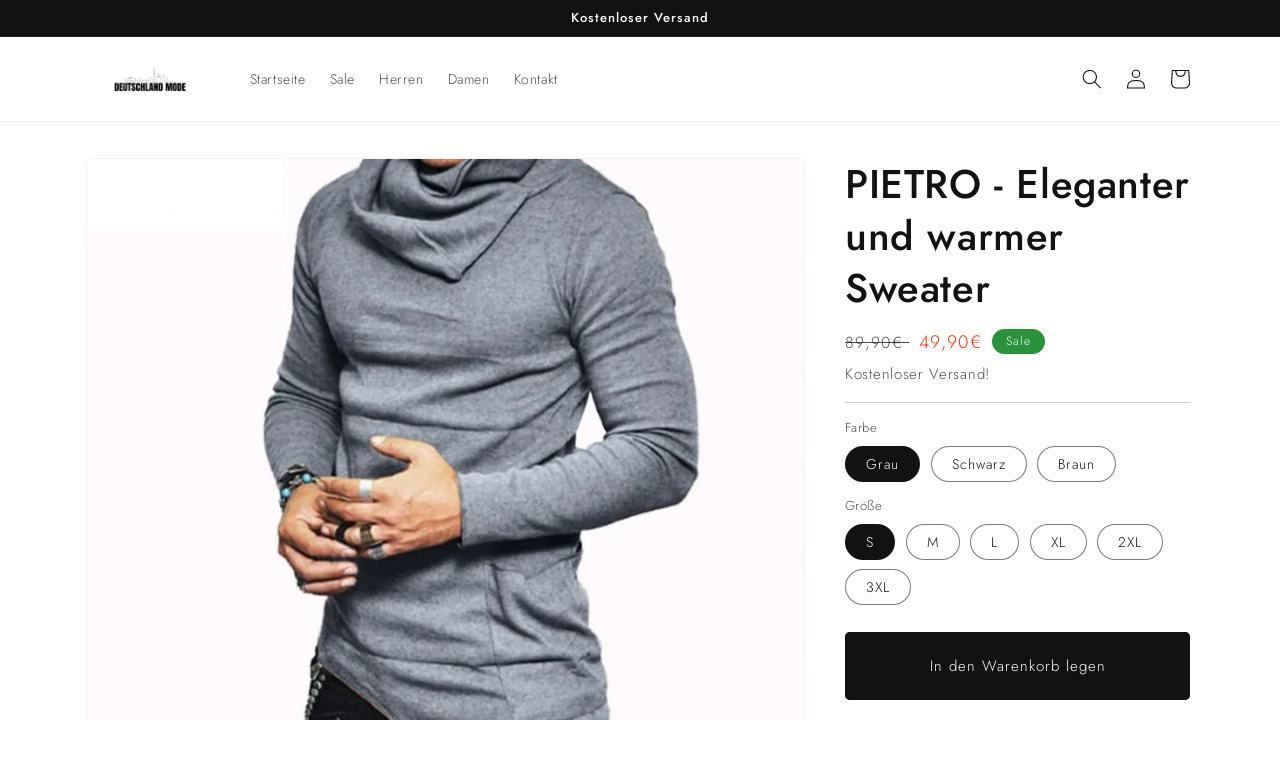

--- FILE ---
content_type: text/html; charset=utf-8
request_url: https://deutschland-mode.com/products/pietro
body_size: 35146
content:
<!doctype html>
<html class="no-js" lang="de">
  <head>
<link rel='preconnect dns-prefetch' href='https://triplewhale-pixel.web.app/' crossorigin />
<link rel='preconnect dns-prefetch' href='https://api.config-security.com/' crossorigin />
<script>
/* >> TriplePixel :: start*/
~function(W,H,A,L,E,_,B,N){function O(U,T,H,R){void 0===R&&(R=!1),H=new XMLHttpRequest,H.open("GET",U,!0),H.send(null),H.onreadystatechange=function(){4===H.readyState&&200===H.status?(R=H.responseText,U.includes(".txt")?eval(R):N[B]=R):(299<H.status||H.status<200)&&T&&!R&&(R=!0,O(U,T-1))}}if(N=window,!N[H+"sn"]){N[H+"sn"]=1;try{A.setItem(H,1+(0|A.getItem(H)||0)),(E=JSON.parse(A.getItem(H+"U")||"[]")).push(location.href),A.setItem(H+"U",JSON.stringify(E))}catch(e){}A.getItem('"!nC`')||(A=N,A[H]||(L=function(){return Date.now().toString(36)+"_"+Math.random().toString(36)},E=A[H]=function(t,e){return W=L(),(E._q=E._q||[]).push([W,t,e]),W},E.ch=W,B="configSecurityConfModel",N[B]=1,O("//conf.config-security.com/model",0),O("//triplewhale-pixel.web.app/triplefw.txt?",5)))}}("","TriplePixel",localStorage);
/* << TriplePixel :: end*/
</script>
<meta name="google-site-verification" content="zbUM6AhiND_wsK98_Chhy2q_meDQJApxQj0NbHXMAG4" />

    <meta charset="utf-8">
    <meta http-equiv="X-UA-Compatible" content="IE=edge">
<!-- Google tag (gtag.js) -->
<script async src="https://www.googletagmanager.com/gtag/js?id=UA-251080294-1"></script>
<script>
  window.dataLayer = window.dataLayer || [];
  function gtag(){dataLayer.push(arguments);}
  gtag('js', new Date());

  gtag('config', 'UA-251080294-1');
</script>

    
    <meta name="google-site-verification" content="AAZRuqHIcyv7iYAR56KwaZVVwpg8c7JhlCPfKmIBPgQ" />
    <meta name="ahrefs-site-verification" content="6a29bdbd3a54772227e5fdf248d33bb18df71cdb46e7c60f8497401e111cf52e">
    <meta name="viewport" content="width=device-width,initial-scale=1">
    <meta name="theme-color" content="">
    <link rel="canonical" href="https://deutschland-mode.com/products/pietro">
    <link rel="preconnect" href="https://cdn.shopify.com" crossorigin><link rel="preconnect" href="https://fonts.shopifycdn.com" crossorigin><title>
      PIETRO - Eleganter und warmer Sweater
 &ndash; Deutschland Mode</title>

    
      <meta name="description" content="Unser brandneuer Sweater ist ideal für die kommende Saison! Der dicke Stoff sorgt für einen einzigartigen Tragekomfort und hält dich auch bei eisigen Minustemperaturen immer schön warm. Das elegante Design zieht alle Blicke auf sich. Elegantes und einzigartiges Design Weicher und flauschiger Stoff Einfach zu kombiniere">
    

    

<meta property="og:site_name" content="Deutschland Mode">
<meta property="og:url" content="https://deutschland-mode.com/products/pietro">
<meta property="og:title" content="PIETRO - Eleganter und warmer Sweater">
<meta property="og:type" content="product">
<meta property="og:description" content="Unser brandneuer Sweater ist ideal für die kommende Saison! Der dicke Stoff sorgt für einen einzigartigen Tragekomfort und hält dich auch bei eisigen Minustemperaturen immer schön warm. Das elegante Design zieht alle Blicke auf sich. Elegantes und einzigartiges Design Weicher und flauschiger Stoff Einfach zu kombiniere"><meta property="og:image" content="http://deutschland-mode.com/cdn/shop/products/Bildschirmfoto2022-12-28um1.46.50AM.png?v=1672178015">
  <meta property="og:image:secure_url" content="https://deutschland-mode.com/cdn/shop/products/Bildschirmfoto2022-12-28um1.46.50AM.png?v=1672178015">
  <meta property="og:image:width" content="1176">
  <meta property="og:image:height" content="1240"><meta property="og:price:amount" content="49,90">
  <meta property="og:price:currency" content="EUR"><meta name="twitter:card" content="summary_large_image">
<meta name="twitter:title" content="PIETRO - Eleganter und warmer Sweater">
<meta name="twitter:description" content="Unser brandneuer Sweater ist ideal für die kommende Saison! Der dicke Stoff sorgt für einen einzigartigen Tragekomfort und hält dich auch bei eisigen Minustemperaturen immer schön warm. Das elegante Design zieht alle Blicke auf sich. Elegantes und einzigartiges Design Weicher und flauschiger Stoff Einfach zu kombiniere">


    <script src="//deutschland-mode.com/cdn/shop/t/3/assets/global.js?v=24850326154503943211668983373" defer="defer"></script><script>window.performance && window.performance.mark && window.performance.mark('shopify.content_for_header.start');</script><meta id="shopify-digital-wallet" name="shopify-digital-wallet" content="/66335703294/digital_wallets/dialog">
<meta name="shopify-checkout-api-token" content="7e976fc567c8c0933e834bbdaffc3edf">
<meta id="in-context-paypal-metadata" data-shop-id="66335703294" data-venmo-supported="false" data-environment="production" data-locale="de_DE" data-paypal-v4="true" data-currency="EUR">
<link rel="alternate" type="application/json+oembed" href="https://deutschland-mode.com/products/pietro.oembed">
<script async="async" src="/checkouts/internal/preloads.js?locale=de-DE"></script>
<script id="shopify-features" type="application/json">{"accessToken":"7e976fc567c8c0933e834bbdaffc3edf","betas":["rich-media-storefront-analytics"],"domain":"deutschland-mode.com","predictiveSearch":true,"shopId":66335703294,"locale":"de"}</script>
<script>var Shopify = Shopify || {};
Shopify.shop = "hamburg-modehaus.myshopify.com";
Shopify.locale = "de";
Shopify.currency = {"active":"EUR","rate":"1.0"};
Shopify.country = "DE";
Shopify.theme = {"name":"backup","id":136137605374,"schema_name":"Dawn","schema_version":"6.0.2","theme_store_id":null,"role":"main"};
Shopify.theme.handle = "null";
Shopify.theme.style = {"id":null,"handle":null};
Shopify.cdnHost = "deutschland-mode.com/cdn";
Shopify.routes = Shopify.routes || {};
Shopify.routes.root = "/";</script>
<script type="module">!function(o){(o.Shopify=o.Shopify||{}).modules=!0}(window);</script>
<script>!function(o){function n(){var o=[];function n(){o.push(Array.prototype.slice.apply(arguments))}return n.q=o,n}var t=o.Shopify=o.Shopify||{};t.loadFeatures=n(),t.autoloadFeatures=n()}(window);</script>
<script id="shop-js-analytics" type="application/json">{"pageType":"product"}</script>
<script defer="defer" async type="module" src="//deutschland-mode.com/cdn/shopifycloud/shop-js/modules/v2/client.init-shop-cart-sync_BH0MO3MH.de.esm.js"></script>
<script defer="defer" async type="module" src="//deutschland-mode.com/cdn/shopifycloud/shop-js/modules/v2/chunk.common_BErAfWaM.esm.js"></script>
<script defer="defer" async type="module" src="//deutschland-mode.com/cdn/shopifycloud/shop-js/modules/v2/chunk.modal_DqzNaksh.esm.js"></script>
<script type="module">
  await import("//deutschland-mode.com/cdn/shopifycloud/shop-js/modules/v2/client.init-shop-cart-sync_BH0MO3MH.de.esm.js");
await import("//deutschland-mode.com/cdn/shopifycloud/shop-js/modules/v2/chunk.common_BErAfWaM.esm.js");
await import("//deutschland-mode.com/cdn/shopifycloud/shop-js/modules/v2/chunk.modal_DqzNaksh.esm.js");

  window.Shopify.SignInWithShop?.initShopCartSync?.({"fedCMEnabled":true,"windoidEnabled":true});

</script>
<script>(function() {
  var isLoaded = false;
  function asyncLoad() {
    if (isLoaded) return;
    isLoaded = true;
    var urls = ["https:\/\/pixelio.app\/assets\/js\/pixelio_script.js?v=5\u0026shop=hamburg-modehaus.myshopify.com","https:\/\/pixelio.app\/assets\/js\/pixelio_pscript.js?v=7585\u0026shop=hamburg-modehaus.myshopify.com","https:\/\/cdn.reamaze.com\/assets\/reamaze-loader.js?shop=hamburg-modehaus.myshopify.com"];
    for (var i = 0; i < urls.length; i++) {
      var s = document.createElement('script');
      s.type = 'text/javascript';
      s.async = true;
      s.src = urls[i];
      var x = document.getElementsByTagName('script')[0];
      x.parentNode.insertBefore(s, x);
    }
  };
  if(window.attachEvent) {
    window.attachEvent('onload', asyncLoad);
  } else {
    window.addEventListener('load', asyncLoad, false);
  }
})();</script>
<script id="__st">var __st={"a":66335703294,"offset":3600,"reqid":"3d4938e6-d3b1-4297-9b0e-644f1db10dce-1769869740","pageurl":"deutschland-mode.com\/products\/pietro","u":"a93b3fa8b71c","p":"product","rtyp":"product","rid":7961679692030};</script>
<script>window.ShopifyPaypalV4VisibilityTracking = true;</script>
<script id="captcha-bootstrap">!function(){'use strict';const t='contact',e='account',n='new_comment',o=[[t,t],['blogs',n],['comments',n],[t,'customer']],c=[[e,'customer_login'],[e,'guest_login'],[e,'recover_customer_password'],[e,'create_customer']],r=t=>t.map((([t,e])=>`form[action*='/${t}']:not([data-nocaptcha='true']) input[name='form_type'][value='${e}']`)).join(','),a=t=>()=>t?[...document.querySelectorAll(t)].map((t=>t.form)):[];function s(){const t=[...o],e=r(t);return a(e)}const i='password',u='form_key',d=['recaptcha-v3-token','g-recaptcha-response','h-captcha-response',i],f=()=>{try{return window.sessionStorage}catch{return}},m='__shopify_v',_=t=>t.elements[u];function p(t,e,n=!1){try{const o=window.sessionStorage,c=JSON.parse(o.getItem(e)),{data:r}=function(t){const{data:e,action:n}=t;return t[m]||n?{data:e,action:n}:{data:t,action:n}}(c);for(const[e,n]of Object.entries(r))t.elements[e]&&(t.elements[e].value=n);n&&o.removeItem(e)}catch(o){console.error('form repopulation failed',{error:o})}}const l='form_type',E='cptcha';function T(t){t.dataset[E]=!0}const w=window,h=w.document,L='Shopify',v='ce_forms',y='captcha';let A=!1;((t,e)=>{const n=(g='f06e6c50-85a8-45c8-87d0-21a2b65856fe',I='https://cdn.shopify.com/shopifycloud/storefront-forms-hcaptcha/ce_storefront_forms_captcha_hcaptcha.v1.5.2.iife.js',D={infoText:'Durch hCaptcha geschützt',privacyText:'Datenschutz',termsText:'Allgemeine Geschäftsbedingungen'},(t,e,n)=>{const o=w[L][v],c=o.bindForm;if(c)return c(t,g,e,D).then(n);var r;o.q.push([[t,g,e,D],n]),r=I,A||(h.body.append(Object.assign(h.createElement('script'),{id:'captcha-provider',async:!0,src:r})),A=!0)});var g,I,D;w[L]=w[L]||{},w[L][v]=w[L][v]||{},w[L][v].q=[],w[L][y]=w[L][y]||{},w[L][y].protect=function(t,e){n(t,void 0,e),T(t)},Object.freeze(w[L][y]),function(t,e,n,w,h,L){const[v,y,A,g]=function(t,e,n){const i=e?o:[],u=t?c:[],d=[...i,...u],f=r(d),m=r(i),_=r(d.filter((([t,e])=>n.includes(e))));return[a(f),a(m),a(_),s()]}(w,h,L),I=t=>{const e=t.target;return e instanceof HTMLFormElement?e:e&&e.form},D=t=>v().includes(t);t.addEventListener('submit',(t=>{const e=I(t);if(!e)return;const n=D(e)&&!e.dataset.hcaptchaBound&&!e.dataset.recaptchaBound,o=_(e),c=g().includes(e)&&(!o||!o.value);(n||c)&&t.preventDefault(),c&&!n&&(function(t){try{if(!f())return;!function(t){const e=f();if(!e)return;const n=_(t);if(!n)return;const o=n.value;o&&e.removeItem(o)}(t);const e=Array.from(Array(32),(()=>Math.random().toString(36)[2])).join('');!function(t,e){_(t)||t.append(Object.assign(document.createElement('input'),{type:'hidden',name:u})),t.elements[u].value=e}(t,e),function(t,e){const n=f();if(!n)return;const o=[...t.querySelectorAll(`input[type='${i}']`)].map((({name:t})=>t)),c=[...d,...o],r={};for(const[a,s]of new FormData(t).entries())c.includes(a)||(r[a]=s);n.setItem(e,JSON.stringify({[m]:1,action:t.action,data:r}))}(t,e)}catch(e){console.error('failed to persist form',e)}}(e),e.submit())}));const S=(t,e)=>{t&&!t.dataset[E]&&(n(t,e.some((e=>e===t))),T(t))};for(const o of['focusin','change'])t.addEventListener(o,(t=>{const e=I(t);D(e)&&S(e,y())}));const B=e.get('form_key'),M=e.get(l),P=B&&M;t.addEventListener('DOMContentLoaded',(()=>{const t=y();if(P)for(const e of t)e.elements[l].value===M&&p(e,B);[...new Set([...A(),...v().filter((t=>'true'===t.dataset.shopifyCaptcha))])].forEach((e=>S(e,t)))}))}(h,new URLSearchParams(w.location.search),n,t,e,['guest_login'])})(!0,!0)}();</script>
<script integrity="sha256-4kQ18oKyAcykRKYeNunJcIwy7WH5gtpwJnB7kiuLZ1E=" data-source-attribution="shopify.loadfeatures" defer="defer" src="//deutschland-mode.com/cdn/shopifycloud/storefront/assets/storefront/load_feature-a0a9edcb.js" crossorigin="anonymous"></script>
<script data-source-attribution="shopify.dynamic_checkout.dynamic.init">var Shopify=Shopify||{};Shopify.PaymentButton=Shopify.PaymentButton||{isStorefrontPortableWallets:!0,init:function(){window.Shopify.PaymentButton.init=function(){};var t=document.createElement("script");t.src="https://deutschland-mode.com/cdn/shopifycloud/portable-wallets/latest/portable-wallets.de.js",t.type="module",document.head.appendChild(t)}};
</script>
<script data-source-attribution="shopify.dynamic_checkout.buyer_consent">
  function portableWalletsHideBuyerConsent(e){var t=document.getElementById("shopify-buyer-consent"),n=document.getElementById("shopify-subscription-policy-button");t&&n&&(t.classList.add("hidden"),t.setAttribute("aria-hidden","true"),n.removeEventListener("click",e))}function portableWalletsShowBuyerConsent(e){var t=document.getElementById("shopify-buyer-consent"),n=document.getElementById("shopify-subscription-policy-button");t&&n&&(t.classList.remove("hidden"),t.removeAttribute("aria-hidden"),n.addEventListener("click",e))}window.Shopify?.PaymentButton&&(window.Shopify.PaymentButton.hideBuyerConsent=portableWalletsHideBuyerConsent,window.Shopify.PaymentButton.showBuyerConsent=portableWalletsShowBuyerConsent);
</script>
<script data-source-attribution="shopify.dynamic_checkout.cart.bootstrap">document.addEventListener("DOMContentLoaded",(function(){function t(){return document.querySelector("shopify-accelerated-checkout-cart, shopify-accelerated-checkout")}if(t())Shopify.PaymentButton.init();else{new MutationObserver((function(e,n){t()&&(Shopify.PaymentButton.init(),n.disconnect())})).observe(document.body,{childList:!0,subtree:!0})}}));
</script>
<link id="shopify-accelerated-checkout-styles" rel="stylesheet" media="screen" href="https://deutschland-mode.com/cdn/shopifycloud/portable-wallets/latest/accelerated-checkout-backwards-compat.css" crossorigin="anonymous">
<style id="shopify-accelerated-checkout-cart">
        #shopify-buyer-consent {
  margin-top: 1em;
  display: inline-block;
  width: 100%;
}

#shopify-buyer-consent.hidden {
  display: none;
}

#shopify-subscription-policy-button {
  background: none;
  border: none;
  padding: 0;
  text-decoration: underline;
  font-size: inherit;
  cursor: pointer;
}

#shopify-subscription-policy-button::before {
  box-shadow: none;
}

      </style>
<script id="sections-script" data-sections="product-recommendations,header,footer" defer="defer" src="//deutschland-mode.com/cdn/shop/t/3/compiled_assets/scripts.js?v=209"></script>
<script>window.performance && window.performance.mark && window.performance.mark('shopify.content_for_header.end');</script>


    <style data-shopify>
      @font-face {
  font-family: Jost;
  font-weight: 300;
  font-style: normal;
  font-display: swap;
  src: url("//deutschland-mode.com/cdn/fonts/jost/jost_n3.a5df7448b5b8c9a76542f085341dff794ff2a59d.woff2") format("woff2"),
       url("//deutschland-mode.com/cdn/fonts/jost/jost_n3.882941f5a26d0660f7dd135c08afc57fc6939a07.woff") format("woff");
}

      @font-face {
  font-family: Jost;
  font-weight: 700;
  font-style: normal;
  font-display: swap;
  src: url("//deutschland-mode.com/cdn/fonts/jost/jost_n7.921dc18c13fa0b0c94c5e2517ffe06139c3615a3.woff2") format("woff2"),
       url("//deutschland-mode.com/cdn/fonts/jost/jost_n7.cbfc16c98c1e195f46c536e775e4e959c5f2f22b.woff") format("woff");
}

      @font-face {
  font-family: Jost;
  font-weight: 300;
  font-style: italic;
  font-display: swap;
  src: url("//deutschland-mode.com/cdn/fonts/jost/jost_i3.8d4e97d98751190bb5824cdb405ec5b0049a74c0.woff2") format("woff2"),
       url("//deutschland-mode.com/cdn/fonts/jost/jost_i3.1b7a65a16099fd3de6fdf1255c696902ed952195.woff") format("woff");
}

      @font-face {
  font-family: Jost;
  font-weight: 700;
  font-style: italic;
  font-display: swap;
  src: url("//deutschland-mode.com/cdn/fonts/jost/jost_i7.d8201b854e41e19d7ed9b1a31fe4fe71deea6d3f.woff2") format("woff2"),
       url("//deutschland-mode.com/cdn/fonts/jost/jost_i7.eae515c34e26b6c853efddc3fc0c552e0de63757.woff") format("woff");
}

      @font-face {
  font-family: Jost;
  font-weight: 500;
  font-style: normal;
  font-display: swap;
  src: url("//deutschland-mode.com/cdn/fonts/jost/jost_n5.7c8497861ffd15f4e1284cd221f14658b0e95d61.woff2") format("woff2"),
       url("//deutschland-mode.com/cdn/fonts/jost/jost_n5.fb6a06896db583cc2df5ba1b30d9c04383119dd9.woff") format("woff");
}


      :root {
        --font-body-family: Jost, sans-serif;
        --font-body-style: normal;
        --font-body-weight: 300;
        --font-body-weight-bold: 600;

        --font-heading-family: Jost, sans-serif;
        --font-heading-style: normal;
        --font-heading-weight: 500;

        --font-body-scale: 1.0;
        --font-heading-scale: 1.0;

        --color-base-text: 18, 18, 18;
        --color-shadow: 18, 18, 18;
        --color-base-background-1: 255, 255, 255;
        --color-base-background-2: 243, 243, 243;
        --color-base-solid-button-labels: 255, 255, 255;
        --color-base-outline-button-labels: 18, 18, 18;
        --color-base-accent-1: 18, 18, 18;
        --color-base-accent-2: 42, 146, 58;
        --payment-terms-background-color: #ffffff;

        --gradient-base-background-1: #ffffff;
        --gradient-base-background-2: #f3f3f3;
        --gradient-base-accent-1: #121212;
        --gradient-base-accent-2: #2a923a;

        --media-padding: px;
        --media-border-opacity: 0.05;
        --media-border-width: 1px;
        --media-radius: 6px;
        --media-shadow-opacity: 0.0;
        --media-shadow-horizontal-offset: 0px;
        --media-shadow-vertical-offset: 4px;
        --media-shadow-blur-radius: 5px;
        --media-shadow-visible: 0;

        --page-width: 120rem;
        --page-width-margin: 0rem;

        --card-image-padding: 0.0rem;
        --card-corner-radius: 0.6rem;
        --card-text-alignment: left;
        --card-border-width: 0.0rem;
        --card-border-opacity: 0.1;
        --card-shadow-opacity: 0.0;
        --card-shadow-visible: 0;
        --card-shadow-horizontal-offset: 0.0rem;
        --card-shadow-vertical-offset: 0.4rem;
        --card-shadow-blur-radius: 0.5rem;

        --badge-corner-radius: 4.0rem;

        --popup-border-width: 1px;
        --popup-border-opacity: 0.1;
        --popup-corner-radius: 0px;
        --popup-shadow-opacity: 0.0;
        --popup-shadow-horizontal-offset: 0px;
        --popup-shadow-vertical-offset: 4px;
        --popup-shadow-blur-radius: 5px;

        --drawer-border-width: 1px;
        --drawer-border-opacity: 0.1;
        --drawer-shadow-opacity: 0.0;
        --drawer-shadow-horizontal-offset: 0px;
        --drawer-shadow-vertical-offset: 4px;
        --drawer-shadow-blur-radius: 5px;

        --spacing-sections-desktop: 0px;
        --spacing-sections-mobile: 0px;

        --grid-desktop-vertical-spacing: 8px;
        --grid-desktop-horizontal-spacing: 8px;
        --grid-mobile-vertical-spacing: 4px;
        --grid-mobile-horizontal-spacing: 4px;

        --text-boxes-border-opacity: 0.1;
        --text-boxes-border-width: 0px;
        --text-boxes-radius: 6px;
        --text-boxes-shadow-opacity: 0.0;
        --text-boxes-shadow-visible: 0;
        --text-boxes-shadow-horizontal-offset: 0px;
        --text-boxes-shadow-vertical-offset: 4px;
        --text-boxes-shadow-blur-radius: 5px;

        --buttons-radius: 4px;
        --buttons-radius-outset: 5px;
        --buttons-border-width: 1px;
        --buttons-border-opacity: 1.0;
        --buttons-shadow-opacity: 0.0;
        --buttons-shadow-visible: 0;
        --buttons-shadow-horizontal-offset: 0px;
        --buttons-shadow-vertical-offset: 4px;
        --buttons-shadow-blur-radius: 5px;
        --buttons-border-offset: 0.3px;

        --inputs-radius: 4px;
        --inputs-border-width: 1px;
        --inputs-border-opacity: 0.55;
        --inputs-shadow-opacity: 0.0;
        --inputs-shadow-horizontal-offset: 0px;
        --inputs-margin-offset: 0px;
        --inputs-shadow-vertical-offset: 4px;
        --inputs-shadow-blur-radius: 5px;
        --inputs-radius-outset: 5px;

        --variant-pills-radius: 40px;
        --variant-pills-border-width: 1px;
        --variant-pills-border-opacity: 0.55;
        --variant-pills-shadow-opacity: 0.0;
        --variant-pills-shadow-horizontal-offset: 0px;
        --variant-pills-shadow-vertical-offset: 4px;
        --variant-pills-shadow-blur-radius: 5px;
      }

      *,
      *::before,
      *::after {
        box-sizing: inherit;
      }

      html {
        box-sizing: border-box;
        font-size: calc(var(--font-body-scale) * 62.5%);
        height: 100%;
      }

      body {
        display: grid;
        grid-template-rows: auto auto 1fr auto;
        grid-template-columns: 100%;
        min-height: 100%;
        margin: 0;
        font-size: 1.5rem;
        letter-spacing: 0.06rem;
        line-height: calc(1 + 0.8 / var(--font-body-scale));
        font-family: var(--font-body-family);
        font-style: var(--font-body-style);
        font-weight: var(--font-body-weight);
      }

      @media screen and (min-width: 750px) {
        body {
          font-size: 1.6rem;
        }
      }
    </style>

    <link href="//deutschland-mode.com/cdn/shop/t/3/assets/base.css?v=19666067365360246481668983372" rel="stylesheet" type="text/css" media="all" />
<link rel="preload" as="font" href="//deutschland-mode.com/cdn/fonts/jost/jost_n3.a5df7448b5b8c9a76542f085341dff794ff2a59d.woff2" type="font/woff2" crossorigin><link rel="preload" as="font" href="//deutschland-mode.com/cdn/fonts/jost/jost_n5.7c8497861ffd15f4e1284cd221f14658b0e95d61.woff2" type="font/woff2" crossorigin><script>document.documentElement.className = document.documentElement.className.replace('no-js', 'js');
    if (Shopify.designMode) {
      document.documentElement.classList.add('shopify-design-mode');
    }
    </script>
  
  <!-- RedRetarget App Hook start -->
<link rel="dns-prefetch" href="https://trackifyx.redretarget.com">


<!-- HOOK JS-->

<meta name="tfx:tags" content=" Mann,  Oberteil, ">
<meta name="tfx:collections" content="Dezember, Sale, ">







<script id="tfx-cart">
    
    window.tfxCart = {"note":null,"attributes":{},"original_total_price":0,"total_price":0,"total_discount":0,"total_weight":0.0,"item_count":0,"items":[],"requires_shipping":false,"currency":"EUR","items_subtotal_price":0,"cart_level_discount_applications":[],"checkout_charge_amount":0}
</script>



<script id="tfx-product">
    
    window.tfxProduct = {"id":7961679692030,"title":"PIETRO - Eleganter und warmer Sweater","handle":"pietro","description":"\u003cp\u003eUnser brandneuer Sweater ist ideal für die kommende Saison! Der dicke Stoff sorgt für einen einzigartigen Tragekomfort und hält dich auch bei eisigen Minustemperaturen immer schön warm. Das elegante Design zieht alle Blicke auf sich.\u003cbr\u003e\u003cbr\u003e\u003c\/p\u003e\n\u003cul\u003e\n\u003cli\u003eElegantes und einzigartiges Design\u003c\/li\u003e\n\u003cli\u003eWeicher und flauschiger Stoff\u003c\/li\u003e\n\u003cli\u003eEinfach zu kombinieren\u003c\/li\u003e\n\u003cli\u003eWarmes und kuscheliges Trageerlebnis\u003c\/li\u003e\n\u003cli\u003eHandgefertigt, hochwertig und einzigartig\u003c\/li\u003e\n\u003c\/ul\u003e\n\u003cp\u003e\u003cbr\u003e\u003cstrong\u003eKostenlose Lieferung!\u003c\/strong\u003e\u003c\/p\u003e\n\u003cul\u003e\u003c\/ul\u003e\n\u003cp\u003e\u003cimg src=\"https:\/\/cdn.shopify.com\/s\/files\/1\/0663\/3570\/3294\/files\/KopievonDesignohneTitel_88_480x480.png?v=1672178148\" alt=\"\"\u003e\u003c\/p\u003e\n\u003cdiv style=\"position: absolute; left: 198px; top: 27px;\" id=\"gtx-trans\"\u003e\n\u003cdiv class=\"gtx-trans-icon\"\u003e\u003c\/div\u003e\n\u003c\/div\u003e","published_at":"2022-12-27T22:53:01+01:00","created_at":"2022-12-27T22:53:01+01:00","vendor":"sep2022-ecom","type":"","tags":["Mann","Oberteil"],"price":4990,"price_min":4990,"price_max":4990,"available":true,"price_varies":false,"compare_at_price":8990,"compare_at_price_min":8990,"compare_at_price_max":8990,"compare_at_price_varies":false,"variants":[{"id":43781703696638,"title":"Grau \/ S","option1":"Grau","option2":"S","option3":null,"sku":null,"requires_shipping":true,"taxable":false,"featured_image":{"id":38940139651326,"product_id":7961679692030,"position":1,"created_at":"2022-12-27T22:53:33+01:00","updated_at":"2022-12-27T22:53:35+01:00","alt":null,"width":1176,"height":1240,"src":"\/\/deutschland-mode.com\/cdn\/shop\/products\/Bildschirmfoto2022-12-28um1.46.50AM.png?v=1672178015","variant_ids":[43781703696638,43781703729406,43781703762174,43781703794942,43781703827710,43781703860478]},"available":true,"name":"PIETRO - Eleganter und warmer Sweater - Grau \/ S","public_title":"Grau \/ S","options":["Grau","S"],"price":4990,"weight":0,"compare_at_price":8990,"inventory_management":null,"barcode":null,"featured_media":{"alt":null,"id":31532288868606,"position":1,"preview_image":{"aspect_ratio":0.948,"height":1240,"width":1176,"src":"\/\/deutschland-mode.com\/cdn\/shop\/products\/Bildschirmfoto2022-12-28um1.46.50AM.png?v=1672178015"}},"requires_selling_plan":false,"selling_plan_allocations":[]},{"id":43781703729406,"title":"Grau \/ M","option1":"Grau","option2":"M","option3":null,"sku":null,"requires_shipping":true,"taxable":false,"featured_image":{"id":38940139651326,"product_id":7961679692030,"position":1,"created_at":"2022-12-27T22:53:33+01:00","updated_at":"2022-12-27T22:53:35+01:00","alt":null,"width":1176,"height":1240,"src":"\/\/deutschland-mode.com\/cdn\/shop\/products\/Bildschirmfoto2022-12-28um1.46.50AM.png?v=1672178015","variant_ids":[43781703696638,43781703729406,43781703762174,43781703794942,43781703827710,43781703860478]},"available":true,"name":"PIETRO - Eleganter und warmer Sweater - Grau \/ M","public_title":"Grau \/ M","options":["Grau","M"],"price":4990,"weight":0,"compare_at_price":8990,"inventory_management":null,"barcode":null,"featured_media":{"alt":null,"id":31532288868606,"position":1,"preview_image":{"aspect_ratio":0.948,"height":1240,"width":1176,"src":"\/\/deutschland-mode.com\/cdn\/shop\/products\/Bildschirmfoto2022-12-28um1.46.50AM.png?v=1672178015"}},"requires_selling_plan":false,"selling_plan_allocations":[]},{"id":43781703762174,"title":"Grau \/ L","option1":"Grau","option2":"L","option3":null,"sku":null,"requires_shipping":true,"taxable":false,"featured_image":{"id":38940139651326,"product_id":7961679692030,"position":1,"created_at":"2022-12-27T22:53:33+01:00","updated_at":"2022-12-27T22:53:35+01:00","alt":null,"width":1176,"height":1240,"src":"\/\/deutschland-mode.com\/cdn\/shop\/products\/Bildschirmfoto2022-12-28um1.46.50AM.png?v=1672178015","variant_ids":[43781703696638,43781703729406,43781703762174,43781703794942,43781703827710,43781703860478]},"available":true,"name":"PIETRO - Eleganter und warmer Sweater - Grau \/ L","public_title":"Grau \/ L","options":["Grau","L"],"price":4990,"weight":0,"compare_at_price":8990,"inventory_management":null,"barcode":null,"featured_media":{"alt":null,"id":31532288868606,"position":1,"preview_image":{"aspect_ratio":0.948,"height":1240,"width":1176,"src":"\/\/deutschland-mode.com\/cdn\/shop\/products\/Bildschirmfoto2022-12-28um1.46.50AM.png?v=1672178015"}},"requires_selling_plan":false,"selling_plan_allocations":[]},{"id":43781703794942,"title":"Grau \/ XL","option1":"Grau","option2":"XL","option3":null,"sku":null,"requires_shipping":true,"taxable":false,"featured_image":{"id":38940139651326,"product_id":7961679692030,"position":1,"created_at":"2022-12-27T22:53:33+01:00","updated_at":"2022-12-27T22:53:35+01:00","alt":null,"width":1176,"height":1240,"src":"\/\/deutschland-mode.com\/cdn\/shop\/products\/Bildschirmfoto2022-12-28um1.46.50AM.png?v=1672178015","variant_ids":[43781703696638,43781703729406,43781703762174,43781703794942,43781703827710,43781703860478]},"available":true,"name":"PIETRO - Eleganter und warmer Sweater - Grau \/ XL","public_title":"Grau \/ XL","options":["Grau","XL"],"price":4990,"weight":0,"compare_at_price":8990,"inventory_management":null,"barcode":null,"featured_media":{"alt":null,"id":31532288868606,"position":1,"preview_image":{"aspect_ratio":0.948,"height":1240,"width":1176,"src":"\/\/deutschland-mode.com\/cdn\/shop\/products\/Bildschirmfoto2022-12-28um1.46.50AM.png?v=1672178015"}},"requires_selling_plan":false,"selling_plan_allocations":[]},{"id":43781703827710,"title":"Grau \/ 2XL","option1":"Grau","option2":"2XL","option3":null,"sku":null,"requires_shipping":true,"taxable":false,"featured_image":{"id":38940139651326,"product_id":7961679692030,"position":1,"created_at":"2022-12-27T22:53:33+01:00","updated_at":"2022-12-27T22:53:35+01:00","alt":null,"width":1176,"height":1240,"src":"\/\/deutschland-mode.com\/cdn\/shop\/products\/Bildschirmfoto2022-12-28um1.46.50AM.png?v=1672178015","variant_ids":[43781703696638,43781703729406,43781703762174,43781703794942,43781703827710,43781703860478]},"available":true,"name":"PIETRO - Eleganter und warmer Sweater - Grau \/ 2XL","public_title":"Grau \/ 2XL","options":["Grau","2XL"],"price":4990,"weight":0,"compare_at_price":8990,"inventory_management":null,"barcode":null,"featured_media":{"alt":null,"id":31532288868606,"position":1,"preview_image":{"aspect_ratio":0.948,"height":1240,"width":1176,"src":"\/\/deutschland-mode.com\/cdn\/shop\/products\/Bildschirmfoto2022-12-28um1.46.50AM.png?v=1672178015"}},"requires_selling_plan":false,"selling_plan_allocations":[]},{"id":43781703860478,"title":"Grau \/ 3XL","option1":"Grau","option2":"3XL","option3":null,"sku":null,"requires_shipping":true,"taxable":false,"featured_image":{"id":38940139651326,"product_id":7961679692030,"position":1,"created_at":"2022-12-27T22:53:33+01:00","updated_at":"2022-12-27T22:53:35+01:00","alt":null,"width":1176,"height":1240,"src":"\/\/deutschland-mode.com\/cdn\/shop\/products\/Bildschirmfoto2022-12-28um1.46.50AM.png?v=1672178015","variant_ids":[43781703696638,43781703729406,43781703762174,43781703794942,43781703827710,43781703860478]},"available":true,"name":"PIETRO - Eleganter und warmer Sweater - Grau \/ 3XL","public_title":"Grau \/ 3XL","options":["Grau","3XL"],"price":4990,"weight":0,"compare_at_price":8990,"inventory_management":null,"barcode":null,"featured_media":{"alt":null,"id":31532288868606,"position":1,"preview_image":{"aspect_ratio":0.948,"height":1240,"width":1176,"src":"\/\/deutschland-mode.com\/cdn\/shop\/products\/Bildschirmfoto2022-12-28um1.46.50AM.png?v=1672178015"}},"requires_selling_plan":false,"selling_plan_allocations":[]},{"id":43781703500030,"title":"Schwarz \/ S","option1":"Schwarz","option2":"S","option3":null,"sku":null,"requires_shipping":true,"taxable":false,"featured_image":{"id":38940139684094,"product_id":7961679692030,"position":2,"created_at":"2022-12-27T22:53:33+01:00","updated_at":"2022-12-27T22:53:35+01:00","alt":null,"width":826,"height":1108,"src":"\/\/deutschland-mode.com\/cdn\/shop\/products\/Bildschirmfoto2022-12-28um1.46.35AM.png?v=1672178015","variant_ids":[43781703500030,43781703532798,43781703565566,43781703598334,43781703631102,43781703663870]},"available":true,"name":"PIETRO - Eleganter und warmer Sweater - Schwarz \/ S","public_title":"Schwarz \/ S","options":["Schwarz","S"],"price":4990,"weight":0,"compare_at_price":8990,"inventory_management":null,"barcode":null,"featured_media":{"alt":null,"id":31532288901374,"position":2,"preview_image":{"aspect_ratio":0.745,"height":1108,"width":826,"src":"\/\/deutschland-mode.com\/cdn\/shop\/products\/Bildschirmfoto2022-12-28um1.46.35AM.png?v=1672178015"}},"requires_selling_plan":false,"selling_plan_allocations":[]},{"id":43781703532798,"title":"Schwarz \/ M","option1":"Schwarz","option2":"M","option3":null,"sku":null,"requires_shipping":true,"taxable":false,"featured_image":{"id":38940139684094,"product_id":7961679692030,"position":2,"created_at":"2022-12-27T22:53:33+01:00","updated_at":"2022-12-27T22:53:35+01:00","alt":null,"width":826,"height":1108,"src":"\/\/deutschland-mode.com\/cdn\/shop\/products\/Bildschirmfoto2022-12-28um1.46.35AM.png?v=1672178015","variant_ids":[43781703500030,43781703532798,43781703565566,43781703598334,43781703631102,43781703663870]},"available":true,"name":"PIETRO - Eleganter und warmer Sweater - Schwarz \/ M","public_title":"Schwarz \/ M","options":["Schwarz","M"],"price":4990,"weight":0,"compare_at_price":8990,"inventory_management":null,"barcode":null,"featured_media":{"alt":null,"id":31532288901374,"position":2,"preview_image":{"aspect_ratio":0.745,"height":1108,"width":826,"src":"\/\/deutschland-mode.com\/cdn\/shop\/products\/Bildschirmfoto2022-12-28um1.46.35AM.png?v=1672178015"}},"requires_selling_plan":false,"selling_plan_allocations":[]},{"id":43781703565566,"title":"Schwarz \/ L","option1":"Schwarz","option2":"L","option3":null,"sku":null,"requires_shipping":true,"taxable":false,"featured_image":{"id":38940139684094,"product_id":7961679692030,"position":2,"created_at":"2022-12-27T22:53:33+01:00","updated_at":"2022-12-27T22:53:35+01:00","alt":null,"width":826,"height":1108,"src":"\/\/deutschland-mode.com\/cdn\/shop\/products\/Bildschirmfoto2022-12-28um1.46.35AM.png?v=1672178015","variant_ids":[43781703500030,43781703532798,43781703565566,43781703598334,43781703631102,43781703663870]},"available":true,"name":"PIETRO - Eleganter und warmer Sweater - Schwarz \/ L","public_title":"Schwarz \/ L","options":["Schwarz","L"],"price":4990,"weight":0,"compare_at_price":8990,"inventory_management":null,"barcode":null,"featured_media":{"alt":null,"id":31532288901374,"position":2,"preview_image":{"aspect_ratio":0.745,"height":1108,"width":826,"src":"\/\/deutschland-mode.com\/cdn\/shop\/products\/Bildschirmfoto2022-12-28um1.46.35AM.png?v=1672178015"}},"requires_selling_plan":false,"selling_plan_allocations":[]},{"id":43781703598334,"title":"Schwarz \/ XL","option1":"Schwarz","option2":"XL","option3":null,"sku":null,"requires_shipping":true,"taxable":false,"featured_image":{"id":38940139684094,"product_id":7961679692030,"position":2,"created_at":"2022-12-27T22:53:33+01:00","updated_at":"2022-12-27T22:53:35+01:00","alt":null,"width":826,"height":1108,"src":"\/\/deutschland-mode.com\/cdn\/shop\/products\/Bildschirmfoto2022-12-28um1.46.35AM.png?v=1672178015","variant_ids":[43781703500030,43781703532798,43781703565566,43781703598334,43781703631102,43781703663870]},"available":true,"name":"PIETRO - Eleganter und warmer Sweater - Schwarz \/ XL","public_title":"Schwarz \/ XL","options":["Schwarz","XL"],"price":4990,"weight":0,"compare_at_price":8990,"inventory_management":null,"barcode":null,"featured_media":{"alt":null,"id":31532288901374,"position":2,"preview_image":{"aspect_ratio":0.745,"height":1108,"width":826,"src":"\/\/deutschland-mode.com\/cdn\/shop\/products\/Bildschirmfoto2022-12-28um1.46.35AM.png?v=1672178015"}},"requires_selling_plan":false,"selling_plan_allocations":[]},{"id":43781703631102,"title":"Schwarz \/ 2XL","option1":"Schwarz","option2":"2XL","option3":null,"sku":null,"requires_shipping":true,"taxable":false,"featured_image":{"id":38940139684094,"product_id":7961679692030,"position":2,"created_at":"2022-12-27T22:53:33+01:00","updated_at":"2022-12-27T22:53:35+01:00","alt":null,"width":826,"height":1108,"src":"\/\/deutschland-mode.com\/cdn\/shop\/products\/Bildschirmfoto2022-12-28um1.46.35AM.png?v=1672178015","variant_ids":[43781703500030,43781703532798,43781703565566,43781703598334,43781703631102,43781703663870]},"available":true,"name":"PIETRO - Eleganter und warmer Sweater - Schwarz \/ 2XL","public_title":"Schwarz \/ 2XL","options":["Schwarz","2XL"],"price":4990,"weight":0,"compare_at_price":8990,"inventory_management":null,"barcode":null,"featured_media":{"alt":null,"id":31532288901374,"position":2,"preview_image":{"aspect_ratio":0.745,"height":1108,"width":826,"src":"\/\/deutschland-mode.com\/cdn\/shop\/products\/Bildschirmfoto2022-12-28um1.46.35AM.png?v=1672178015"}},"requires_selling_plan":false,"selling_plan_allocations":[]},{"id":43781703663870,"title":"Schwarz \/ 3XL","option1":"Schwarz","option2":"3XL","option3":null,"sku":null,"requires_shipping":true,"taxable":false,"featured_image":{"id":38940139684094,"product_id":7961679692030,"position":2,"created_at":"2022-12-27T22:53:33+01:00","updated_at":"2022-12-27T22:53:35+01:00","alt":null,"width":826,"height":1108,"src":"\/\/deutschland-mode.com\/cdn\/shop\/products\/Bildschirmfoto2022-12-28um1.46.35AM.png?v=1672178015","variant_ids":[43781703500030,43781703532798,43781703565566,43781703598334,43781703631102,43781703663870]},"available":true,"name":"PIETRO - Eleganter und warmer Sweater - Schwarz \/ 3XL","public_title":"Schwarz \/ 3XL","options":["Schwarz","3XL"],"price":4990,"weight":0,"compare_at_price":8990,"inventory_management":null,"barcode":null,"featured_media":{"alt":null,"id":31532288901374,"position":2,"preview_image":{"aspect_ratio":0.745,"height":1108,"width":826,"src":"\/\/deutschland-mode.com\/cdn\/shop\/products\/Bildschirmfoto2022-12-28um1.46.35AM.png?v=1672178015"}},"requires_selling_plan":false,"selling_plan_allocations":[]},{"id":43781703893246,"title":"Braun \/ S","option1":"Braun","option2":"S","option3":null,"sku":null,"requires_shipping":true,"taxable":false,"featured_image":{"id":38940139716862,"product_id":7961679692030,"position":3,"created_at":"2022-12-27T22:53:34+01:00","updated_at":"2022-12-27T22:53:37+01:00","alt":null,"width":780,"height":1252,"src":"\/\/deutschland-mode.com\/cdn\/shop\/products\/Bildschirmfoto2022-12-28um1.45.48AM.png?v=1672178017","variant_ids":[43781703893246,43781703926014,43781703958782,43781703991550,43781704024318,43781704057086]},"available":true,"name":"PIETRO - Eleganter und warmer Sweater - Braun \/ S","public_title":"Braun \/ S","options":["Braun","S"],"price":4990,"weight":0,"compare_at_price":8990,"inventory_management":null,"barcode":null,"featured_media":{"alt":null,"id":31532288934142,"position":3,"preview_image":{"aspect_ratio":0.623,"height":1252,"width":780,"src":"\/\/deutschland-mode.com\/cdn\/shop\/products\/Bildschirmfoto2022-12-28um1.45.48AM.png?v=1672178017"}},"requires_selling_plan":false,"selling_plan_allocations":[]},{"id":43781703926014,"title":"Braun \/ M","option1":"Braun","option2":"M","option3":null,"sku":null,"requires_shipping":true,"taxable":false,"featured_image":{"id":38940139716862,"product_id":7961679692030,"position":3,"created_at":"2022-12-27T22:53:34+01:00","updated_at":"2022-12-27T22:53:37+01:00","alt":null,"width":780,"height":1252,"src":"\/\/deutschland-mode.com\/cdn\/shop\/products\/Bildschirmfoto2022-12-28um1.45.48AM.png?v=1672178017","variant_ids":[43781703893246,43781703926014,43781703958782,43781703991550,43781704024318,43781704057086]},"available":true,"name":"PIETRO - Eleganter und warmer Sweater - Braun \/ M","public_title":"Braun \/ M","options":["Braun","M"],"price":4990,"weight":0,"compare_at_price":8990,"inventory_management":null,"barcode":null,"featured_media":{"alt":null,"id":31532288934142,"position":3,"preview_image":{"aspect_ratio":0.623,"height":1252,"width":780,"src":"\/\/deutschland-mode.com\/cdn\/shop\/products\/Bildschirmfoto2022-12-28um1.45.48AM.png?v=1672178017"}},"requires_selling_plan":false,"selling_plan_allocations":[]},{"id":43781703958782,"title":"Braun \/ L","option1":"Braun","option2":"L","option3":null,"sku":null,"requires_shipping":true,"taxable":false,"featured_image":{"id":38940139716862,"product_id":7961679692030,"position":3,"created_at":"2022-12-27T22:53:34+01:00","updated_at":"2022-12-27T22:53:37+01:00","alt":null,"width":780,"height":1252,"src":"\/\/deutschland-mode.com\/cdn\/shop\/products\/Bildschirmfoto2022-12-28um1.45.48AM.png?v=1672178017","variant_ids":[43781703893246,43781703926014,43781703958782,43781703991550,43781704024318,43781704057086]},"available":true,"name":"PIETRO - Eleganter und warmer Sweater - Braun \/ L","public_title":"Braun \/ L","options":["Braun","L"],"price":4990,"weight":0,"compare_at_price":8990,"inventory_management":null,"barcode":null,"featured_media":{"alt":null,"id":31532288934142,"position":3,"preview_image":{"aspect_ratio":0.623,"height":1252,"width":780,"src":"\/\/deutschland-mode.com\/cdn\/shop\/products\/Bildschirmfoto2022-12-28um1.45.48AM.png?v=1672178017"}},"requires_selling_plan":false,"selling_plan_allocations":[]},{"id":43781703991550,"title":"Braun \/ XL","option1":"Braun","option2":"XL","option3":null,"sku":null,"requires_shipping":true,"taxable":false,"featured_image":{"id":38940139716862,"product_id":7961679692030,"position":3,"created_at":"2022-12-27T22:53:34+01:00","updated_at":"2022-12-27T22:53:37+01:00","alt":null,"width":780,"height":1252,"src":"\/\/deutschland-mode.com\/cdn\/shop\/products\/Bildschirmfoto2022-12-28um1.45.48AM.png?v=1672178017","variant_ids":[43781703893246,43781703926014,43781703958782,43781703991550,43781704024318,43781704057086]},"available":true,"name":"PIETRO - Eleganter und warmer Sweater - Braun \/ XL","public_title":"Braun \/ XL","options":["Braun","XL"],"price":4990,"weight":0,"compare_at_price":8990,"inventory_management":null,"barcode":null,"featured_media":{"alt":null,"id":31532288934142,"position":3,"preview_image":{"aspect_ratio":0.623,"height":1252,"width":780,"src":"\/\/deutschland-mode.com\/cdn\/shop\/products\/Bildschirmfoto2022-12-28um1.45.48AM.png?v=1672178017"}},"requires_selling_plan":false,"selling_plan_allocations":[]},{"id":43781704024318,"title":"Braun \/ 2XL","option1":"Braun","option2":"2XL","option3":null,"sku":null,"requires_shipping":true,"taxable":false,"featured_image":{"id":38940139716862,"product_id":7961679692030,"position":3,"created_at":"2022-12-27T22:53:34+01:00","updated_at":"2022-12-27T22:53:37+01:00","alt":null,"width":780,"height":1252,"src":"\/\/deutschland-mode.com\/cdn\/shop\/products\/Bildschirmfoto2022-12-28um1.45.48AM.png?v=1672178017","variant_ids":[43781703893246,43781703926014,43781703958782,43781703991550,43781704024318,43781704057086]},"available":true,"name":"PIETRO - Eleganter und warmer Sweater - Braun \/ 2XL","public_title":"Braun \/ 2XL","options":["Braun","2XL"],"price":4990,"weight":0,"compare_at_price":8990,"inventory_management":null,"barcode":null,"featured_media":{"alt":null,"id":31532288934142,"position":3,"preview_image":{"aspect_ratio":0.623,"height":1252,"width":780,"src":"\/\/deutschland-mode.com\/cdn\/shop\/products\/Bildschirmfoto2022-12-28um1.45.48AM.png?v=1672178017"}},"requires_selling_plan":false,"selling_plan_allocations":[]},{"id":43781704057086,"title":"Braun \/ 3XL","option1":"Braun","option2":"3XL","option3":null,"sku":null,"requires_shipping":true,"taxable":false,"featured_image":{"id":38940139716862,"product_id":7961679692030,"position":3,"created_at":"2022-12-27T22:53:34+01:00","updated_at":"2022-12-27T22:53:37+01:00","alt":null,"width":780,"height":1252,"src":"\/\/deutschland-mode.com\/cdn\/shop\/products\/Bildschirmfoto2022-12-28um1.45.48AM.png?v=1672178017","variant_ids":[43781703893246,43781703926014,43781703958782,43781703991550,43781704024318,43781704057086]},"available":true,"name":"PIETRO - Eleganter und warmer Sweater - Braun \/ 3XL","public_title":"Braun \/ 3XL","options":["Braun","3XL"],"price":4990,"weight":0,"compare_at_price":8990,"inventory_management":null,"barcode":null,"featured_media":{"alt":null,"id":31532288934142,"position":3,"preview_image":{"aspect_ratio":0.623,"height":1252,"width":780,"src":"\/\/deutschland-mode.com\/cdn\/shop\/products\/Bildschirmfoto2022-12-28um1.45.48AM.png?v=1672178017"}},"requires_selling_plan":false,"selling_plan_allocations":[]}],"images":["\/\/deutschland-mode.com\/cdn\/shop\/products\/Bildschirmfoto2022-12-28um1.46.50AM.png?v=1672178015","\/\/deutschland-mode.com\/cdn\/shop\/products\/Bildschirmfoto2022-12-28um1.46.35AM.png?v=1672178015","\/\/deutschland-mode.com\/cdn\/shop\/products\/Bildschirmfoto2022-12-28um1.45.48AM.png?v=1672178017"],"featured_image":"\/\/deutschland-mode.com\/cdn\/shop\/products\/Bildschirmfoto2022-12-28um1.46.50AM.png?v=1672178015","options":["Farbe","Größe"],"media":[{"alt":null,"id":31532288868606,"position":1,"preview_image":{"aspect_ratio":0.948,"height":1240,"width":1176,"src":"\/\/deutschland-mode.com\/cdn\/shop\/products\/Bildschirmfoto2022-12-28um1.46.50AM.png?v=1672178015"},"aspect_ratio":0.948,"height":1240,"media_type":"image","src":"\/\/deutschland-mode.com\/cdn\/shop\/products\/Bildschirmfoto2022-12-28um1.46.50AM.png?v=1672178015","width":1176},{"alt":null,"id":31532288901374,"position":2,"preview_image":{"aspect_ratio":0.745,"height":1108,"width":826,"src":"\/\/deutschland-mode.com\/cdn\/shop\/products\/Bildschirmfoto2022-12-28um1.46.35AM.png?v=1672178015"},"aspect_ratio":0.745,"height":1108,"media_type":"image","src":"\/\/deutschland-mode.com\/cdn\/shop\/products\/Bildschirmfoto2022-12-28um1.46.35AM.png?v=1672178015","width":826},{"alt":null,"id":31532288934142,"position":3,"preview_image":{"aspect_ratio":0.623,"height":1252,"width":780,"src":"\/\/deutschland-mode.com\/cdn\/shop\/products\/Bildschirmfoto2022-12-28um1.45.48AM.png?v=1672178017"},"aspect_ratio":0.623,"height":1252,"media_type":"image","src":"\/\/deutschland-mode.com\/cdn\/shop\/products\/Bildschirmfoto2022-12-28um1.45.48AM.png?v=1672178017","width":780}],"requires_selling_plan":false,"selling_plan_groups":[],"content":"\u003cp\u003eUnser brandneuer Sweater ist ideal für die kommende Saison! Der dicke Stoff sorgt für einen einzigartigen Tragekomfort und hält dich auch bei eisigen Minustemperaturen immer schön warm. Das elegante Design zieht alle Blicke auf sich.\u003cbr\u003e\u003cbr\u003e\u003c\/p\u003e\n\u003cul\u003e\n\u003cli\u003eElegantes und einzigartiges Design\u003c\/li\u003e\n\u003cli\u003eWeicher und flauschiger Stoff\u003c\/li\u003e\n\u003cli\u003eEinfach zu kombinieren\u003c\/li\u003e\n\u003cli\u003eWarmes und kuscheliges Trageerlebnis\u003c\/li\u003e\n\u003cli\u003eHandgefertigt, hochwertig und einzigartig\u003c\/li\u003e\n\u003c\/ul\u003e\n\u003cp\u003e\u003cbr\u003e\u003cstrong\u003eKostenlose Lieferung!\u003c\/strong\u003e\u003c\/p\u003e\n\u003cul\u003e\u003c\/ul\u003e\n\u003cp\u003e\u003cimg src=\"https:\/\/cdn.shopify.com\/s\/files\/1\/0663\/3570\/3294\/files\/KopievonDesignohneTitel_88_480x480.png?v=1672178148\" alt=\"\"\u003e\u003c\/p\u003e\n\u003cdiv style=\"position: absolute; left: 198px; top: 27px;\" id=\"gtx-trans\"\u003e\n\u003cdiv class=\"gtx-trans-icon\"\u003e\u003c\/div\u003e\n\u003c\/div\u003e"}
</script>


<script type="text/javascript">
    /* ----- TFX Theme hook start ----- */
    (function (t, r, k, f, y, x) {
        if (t.tkfy != undefined) return true;
        t.tkfy = true;
        y = r.createElement(k); y.src = f; y.async = true;
        x = r.getElementsByTagName(k)[0]; x.parentNode.insertBefore(y, x);
    })(window, document, 'script', 'https://trackifyx.redretarget.com/pull/sep2022-ecom.myshopify.com/hook.js');
    /* ----- TFX theme hook end ----- */
</script>
<!-- RedRetarget App Hook end --><script type="text/javascript">
        /* ----- TFX Theme snapchat hook start ----- */
        (function (t, r, k, f, y, x) {
            if (t.snaptkfy != undefined) return true;
            t.snaptkfy = true;
            y = r.createElement(k); y.src = f; y.async = true;
            x = r.getElementsByTagName(k)[0]; x.parentNode.insertBefore(y, x);
        })(window, document, "script", "https://trackifyx.redretarget.com/pull/sep2022-ecom.myshopify.com/snapchathook.js");
        /* ----- TFX theme snapchat hook end ----- */
        </script><script type="text/javascript">
            /* ----- TFX Theme tiktok hook start ----- */
            (function (t, r, k, f, y, x) {
                if (t.tkfy_tt != undefined) return true;
                t.tkfy_tt = true;
                y = r.createElement(k); y.src = f; y.async = true;
                x = r.getElementsByTagName(k)[0]; x.parentNode.insertBefore(y, x);
            })(window, document, "script", "https://trackifyx.redretarget.com/pull/sep2022-ecom.myshopify.com/tiktokhook.js");
            /* ----- TFX theme tiktok hook end ----- */
            </script>

  <!-- REAMAZE INTEGRATION START - DO NOT REMOVE -->
<!-- Reamaze Config file - DO NOT REMOVE -->
<script type="text/javascript">
  var _support = _support || { 'ui': {}, 'user': {} };
  _support.account = "mode-deals";
</script>

<!-- reamaze_embeddable_37834_s -->
<!-- Embeddable - Mode Deals DE Contact Form Embed -->
<script type="text/javascript">
  var _support = _support || { 'ui': {}, 'user': {} };
  _support['account'] = 'mode-deals';
  _support['contact_custom_fields'] = _support['contact_custom_fields'] || {};
  _support['contact_custom_fields'] = {
    'Grund': {
      pos: 1632991313320,
      type: 'dropdown',
      value: ['Ich m&#246;chte meine Bestellung stornieren (vor Erhalt der Ware)','Ich m&#246;chte meine Bestellung zur&#252;ckgeben (nach Erhalt der Ware)','Ich m&#246;chte weitere Lieferinformationen zu meiner Bestellung','Ich m&#246;chte meine Bestellung &#228;ndern','Ich habe eine andere Anfrage'],
      required: true,
      placeholder: 'Grund',
      defaultValue: 'undefined',
    },
    '__order_number': {
      pos: 1632991353921,
      type: 'order_number',
      required: false,
      placeholder: 'Bestellnummer',
    }
  };
</script>
<!-- reamaze_embeddable_37834_e -->

<!-- Reamaze SSO file - DO NOT REMOVE -->


<!-- REAMAZE INTEGRATION END - DO NOT REMOVE -->


    
        
        
            <div class="productCol_fb" style="display:none;">
                

                    
                    
                    
                    
                    
                    
                    
                    
                    
                    
                        <p data-pixelId="1365613360859229" data-access="EAAPITfRbGYwBAHelCSa9ax2DzCzvi1tQOjSlokTBUhGTRvAXChnP3Ba7vHxZCMZCIA7RWAaLXWCNdI0mlxqqKET6D3hiRj8dgnAkLbGM1sM0uF1ZBRf2it3SwouKQNrZAXIYNPODIp7F3Srde18Usy7MGYWDlI479W0kLimvmw0LJsSSTgJ7" data-event="TEST17847"></p>
                    
                    
                        
                        
                    
                        
                        
                    
</div>
        
    


<div data-clinetagent="Mozilla/5.0 (Macintosh; Intel Mac OS X 10_15_7) AppleWebKit/537.36 (KHTML, like Gecko) Chrome/107.0.0.0 Safari/537.36" data-browserid="" data-shop="hamburg-modehaus.myshopify.com" data-ip="176.78.228.32" data-time="1669502005" class="shopCurrency" style="display:none;">EUR</div><div class="ot-twitter-multi-pixel"></div>

	<meta property="omega:tags" content="Mann, Oberteil, ">
	<meta property="omega:product" content="7961679692030">
	<meta property="omega:product_type" content="">
	<meta property="omega:collections" content="405048295678, 404748075262, ">




 
 	 
	<script>
		var arrayTwitterPixelTrack = [];
	</script>
          
		   

		
          
		 


		
          
		 


		
          
		
		
		
          
		 
          
		   

		
          
		 


		
          
		 


		
          
		
		
		
          
		 
 		   
			<script>  
              arrayTwitterPixelTrack.push('od8jt'); 
			</script>
		 
          
		   

		
          
		 


		
          
		 


		
          
		
		
		
          
		  


<!-- BEGIN app block: shopify://apps/klaviyo-email-marketing-sms/blocks/klaviyo-onsite-embed/2632fe16-c075-4321-a88b-50b567f42507 -->












  <script async src="https://static.klaviyo.com/onsite/js/WYMuNr/klaviyo.js?company_id=WYMuNr"></script>
  <script>!function(){if(!window.klaviyo){window._klOnsite=window._klOnsite||[];try{window.klaviyo=new Proxy({},{get:function(n,i){return"push"===i?function(){var n;(n=window._klOnsite).push.apply(n,arguments)}:function(){for(var n=arguments.length,o=new Array(n),w=0;w<n;w++)o[w]=arguments[w];var t="function"==typeof o[o.length-1]?o.pop():void 0,e=new Promise((function(n){window._klOnsite.push([i].concat(o,[function(i){t&&t(i),n(i)}]))}));return e}}})}catch(n){window.klaviyo=window.klaviyo||[],window.klaviyo.push=function(){var n;(n=window._klOnsite).push.apply(n,arguments)}}}}();</script>

  
    <script id="viewed_product">
      if (item == null) {
        var _learnq = _learnq || [];

        var MetafieldReviews = null
        var MetafieldYotpoRating = null
        var MetafieldYotpoCount = null
        var MetafieldLooxRating = null
        var MetafieldLooxCount = null
        var okendoProduct = null
        var okendoProductReviewCount = null
        var okendoProductReviewAverageValue = null
        try {
          // The following fields are used for Customer Hub recently viewed in order to add reviews.
          // This information is not part of __kla_viewed. Instead, it is part of __kla_viewed_reviewed_items
          MetafieldReviews = {};
          MetafieldYotpoRating = null
          MetafieldYotpoCount = null
          MetafieldLooxRating = null
          MetafieldLooxCount = null

          okendoProduct = null
          // If the okendo metafield is not legacy, it will error, which then requires the new json formatted data
          if (okendoProduct && 'error' in okendoProduct) {
            okendoProduct = null
          }
          okendoProductReviewCount = okendoProduct ? okendoProduct.reviewCount : null
          okendoProductReviewAverageValue = okendoProduct ? okendoProduct.reviewAverageValue : null
        } catch (error) {
          console.error('Error in Klaviyo onsite reviews tracking:', error);
        }

        var item = {
          Name: "PIETRO - Eleganter und warmer Sweater",
          ProductID: 7961679692030,
          Categories: ["Dezember","Sale"],
          ImageURL: "https://deutschland-mode.com/cdn/shop/products/Bildschirmfoto2022-12-28um1.46.50AM_grande.png?v=1672178015",
          URL: "https://deutschland-mode.com/products/pietro",
          Brand: "sep2022-ecom",
          Price: "49,90€",
          Value: "49,90",
          CompareAtPrice: "89,90€"
        };
        _learnq.push(['track', 'Viewed Product', item]);
        _learnq.push(['trackViewedItem', {
          Title: item.Name,
          ItemId: item.ProductID,
          Categories: item.Categories,
          ImageUrl: item.ImageURL,
          Url: item.URL,
          Metadata: {
            Brand: item.Brand,
            Price: item.Price,
            Value: item.Value,
            CompareAtPrice: item.CompareAtPrice
          },
          metafields:{
            reviews: MetafieldReviews,
            yotpo:{
              rating: MetafieldYotpoRating,
              count: MetafieldYotpoCount,
            },
            loox:{
              rating: MetafieldLooxRating,
              count: MetafieldLooxCount,
            },
            okendo: {
              rating: okendoProductReviewAverageValue,
              count: okendoProductReviewCount,
            }
          }
        }]);
      }
    </script>
  




  <script>
    window.klaviyoReviewsProductDesignMode = false
  </script>







<!-- END app block --><!-- BEGIN app block: shopify://apps/sitemap-noindex-pro-seo/blocks/app-embed/4d815e2c-5af0-46ba-8301-d0f9cf660031 -->
<!-- END app block --><script src="https://cdn.shopify.com/extensions/019be9d0-6c2c-773f-ac65-e4ad0e48930c/pixelio-53/assets/pixelio.js" type="text/javascript" defer="defer"></script>
<link href="https://monorail-edge.shopifysvc.com" rel="dns-prefetch">
<script>(function(){if ("sendBeacon" in navigator && "performance" in window) {try {var session_token_from_headers = performance.getEntriesByType('navigation')[0].serverTiming.find(x => x.name == '_s').description;} catch {var session_token_from_headers = undefined;}var session_cookie_matches = document.cookie.match(/_shopify_s=([^;]*)/);var session_token_from_cookie = session_cookie_matches && session_cookie_matches.length === 2 ? session_cookie_matches[1] : "";var session_token = session_token_from_headers || session_token_from_cookie || "";function handle_abandonment_event(e) {var entries = performance.getEntries().filter(function(entry) {return /monorail-edge.shopifysvc.com/.test(entry.name);});if (!window.abandonment_tracked && entries.length === 0) {window.abandonment_tracked = true;var currentMs = Date.now();var navigation_start = performance.timing.navigationStart;var payload = {shop_id: 66335703294,url: window.location.href,navigation_start,duration: currentMs - navigation_start,session_token,page_type: "product"};window.navigator.sendBeacon("https://monorail-edge.shopifysvc.com/v1/produce", JSON.stringify({schema_id: "online_store_buyer_site_abandonment/1.1",payload: payload,metadata: {event_created_at_ms: currentMs,event_sent_at_ms: currentMs}}));}}window.addEventListener('pagehide', handle_abandonment_event);}}());</script>
<script id="web-pixels-manager-setup">(function e(e,d,r,n,o){if(void 0===o&&(o={}),!Boolean(null===(a=null===(i=window.Shopify)||void 0===i?void 0:i.analytics)||void 0===a?void 0:a.replayQueue)){var i,a;window.Shopify=window.Shopify||{};var t=window.Shopify;t.analytics=t.analytics||{};var s=t.analytics;s.replayQueue=[],s.publish=function(e,d,r){return s.replayQueue.push([e,d,r]),!0};try{self.performance.mark("wpm:start")}catch(e){}var l=function(){var e={modern:/Edge?\/(1{2}[4-9]|1[2-9]\d|[2-9]\d{2}|\d{4,})\.\d+(\.\d+|)|Firefox\/(1{2}[4-9]|1[2-9]\d|[2-9]\d{2}|\d{4,})\.\d+(\.\d+|)|Chrom(ium|e)\/(9{2}|\d{3,})\.\d+(\.\d+|)|(Maci|X1{2}).+ Version\/(15\.\d+|(1[6-9]|[2-9]\d|\d{3,})\.\d+)([,.]\d+|)( \(\w+\)|)( Mobile\/\w+|) Safari\/|Chrome.+OPR\/(9{2}|\d{3,})\.\d+\.\d+|(CPU[ +]OS|iPhone[ +]OS|CPU[ +]iPhone|CPU IPhone OS|CPU iPad OS)[ +]+(15[._]\d+|(1[6-9]|[2-9]\d|\d{3,})[._]\d+)([._]\d+|)|Android:?[ /-](13[3-9]|1[4-9]\d|[2-9]\d{2}|\d{4,})(\.\d+|)(\.\d+|)|Android.+Firefox\/(13[5-9]|1[4-9]\d|[2-9]\d{2}|\d{4,})\.\d+(\.\d+|)|Android.+Chrom(ium|e)\/(13[3-9]|1[4-9]\d|[2-9]\d{2}|\d{4,})\.\d+(\.\d+|)|SamsungBrowser\/([2-9]\d|\d{3,})\.\d+/,legacy:/Edge?\/(1[6-9]|[2-9]\d|\d{3,})\.\d+(\.\d+|)|Firefox\/(5[4-9]|[6-9]\d|\d{3,})\.\d+(\.\d+|)|Chrom(ium|e)\/(5[1-9]|[6-9]\d|\d{3,})\.\d+(\.\d+|)([\d.]+$|.*Safari\/(?![\d.]+ Edge\/[\d.]+$))|(Maci|X1{2}).+ Version\/(10\.\d+|(1[1-9]|[2-9]\d|\d{3,})\.\d+)([,.]\d+|)( \(\w+\)|)( Mobile\/\w+|) Safari\/|Chrome.+OPR\/(3[89]|[4-9]\d|\d{3,})\.\d+\.\d+|(CPU[ +]OS|iPhone[ +]OS|CPU[ +]iPhone|CPU IPhone OS|CPU iPad OS)[ +]+(10[._]\d+|(1[1-9]|[2-9]\d|\d{3,})[._]\d+)([._]\d+|)|Android:?[ /-](13[3-9]|1[4-9]\d|[2-9]\d{2}|\d{4,})(\.\d+|)(\.\d+|)|Mobile Safari.+OPR\/([89]\d|\d{3,})\.\d+\.\d+|Android.+Firefox\/(13[5-9]|1[4-9]\d|[2-9]\d{2}|\d{4,})\.\d+(\.\d+|)|Android.+Chrom(ium|e)\/(13[3-9]|1[4-9]\d|[2-9]\d{2}|\d{4,})\.\d+(\.\d+|)|Android.+(UC? ?Browser|UCWEB|U3)[ /]?(15\.([5-9]|\d{2,})|(1[6-9]|[2-9]\d|\d{3,})\.\d+)\.\d+|SamsungBrowser\/(5\.\d+|([6-9]|\d{2,})\.\d+)|Android.+MQ{2}Browser\/(14(\.(9|\d{2,})|)|(1[5-9]|[2-9]\d|\d{3,})(\.\d+|))(\.\d+|)|K[Aa][Ii]OS\/(3\.\d+|([4-9]|\d{2,})\.\d+)(\.\d+|)/},d=e.modern,r=e.legacy,n=navigator.userAgent;return n.match(d)?"modern":n.match(r)?"legacy":"unknown"}(),u="modern"===l?"modern":"legacy",c=(null!=n?n:{modern:"",legacy:""})[u],f=function(e){return[e.baseUrl,"/wpm","/b",e.hashVersion,"modern"===e.buildTarget?"m":"l",".js"].join("")}({baseUrl:d,hashVersion:r,buildTarget:u}),m=function(e){var d=e.version,r=e.bundleTarget,n=e.surface,o=e.pageUrl,i=e.monorailEndpoint;return{emit:function(e){var a=e.status,t=e.errorMsg,s=(new Date).getTime(),l=JSON.stringify({metadata:{event_sent_at_ms:s},events:[{schema_id:"web_pixels_manager_load/3.1",payload:{version:d,bundle_target:r,page_url:o,status:a,surface:n,error_msg:t},metadata:{event_created_at_ms:s}}]});if(!i)return console&&console.warn&&console.warn("[Web Pixels Manager] No Monorail endpoint provided, skipping logging."),!1;try{return self.navigator.sendBeacon.bind(self.navigator)(i,l)}catch(e){}var u=new XMLHttpRequest;try{return u.open("POST",i,!0),u.setRequestHeader("Content-Type","text/plain"),u.send(l),!0}catch(e){return console&&console.warn&&console.warn("[Web Pixels Manager] Got an unhandled error while logging to Monorail."),!1}}}}({version:r,bundleTarget:l,surface:e.surface,pageUrl:self.location.href,monorailEndpoint:e.monorailEndpoint});try{o.browserTarget=l,function(e){var d=e.src,r=e.async,n=void 0===r||r,o=e.onload,i=e.onerror,a=e.sri,t=e.scriptDataAttributes,s=void 0===t?{}:t,l=document.createElement("script"),u=document.querySelector("head"),c=document.querySelector("body");if(l.async=n,l.src=d,a&&(l.integrity=a,l.crossOrigin="anonymous"),s)for(var f in s)if(Object.prototype.hasOwnProperty.call(s,f))try{l.dataset[f]=s[f]}catch(e){}if(o&&l.addEventListener("load",o),i&&l.addEventListener("error",i),u)u.appendChild(l);else{if(!c)throw new Error("Did not find a head or body element to append the script");c.appendChild(l)}}({src:f,async:!0,onload:function(){if(!function(){var e,d;return Boolean(null===(d=null===(e=window.Shopify)||void 0===e?void 0:e.analytics)||void 0===d?void 0:d.initialized)}()){var d=window.webPixelsManager.init(e)||void 0;if(d){var r=window.Shopify.analytics;r.replayQueue.forEach((function(e){var r=e[0],n=e[1],o=e[2];d.publishCustomEvent(r,n,o)})),r.replayQueue=[],r.publish=d.publishCustomEvent,r.visitor=d.visitor,r.initialized=!0}}},onerror:function(){return m.emit({status:"failed",errorMsg:"".concat(f," has failed to load")})},sri:function(e){var d=/^sha384-[A-Za-z0-9+/=]+$/;return"string"==typeof e&&d.test(e)}(c)?c:"",scriptDataAttributes:o}),m.emit({status:"loading"})}catch(e){m.emit({status:"failed",errorMsg:(null==e?void 0:e.message)||"Unknown error"})}}})({shopId: 66335703294,storefrontBaseUrl: "https://deutschland-mode.com",extensionsBaseUrl: "https://extensions.shopifycdn.com/cdn/shopifycloud/web-pixels-manager",monorailEndpoint: "https://monorail-edge.shopifysvc.com/unstable/produce_batch",surface: "storefront-renderer",enabledBetaFlags: ["2dca8a86"],webPixelsConfigList: [{"id":"86966526","configuration":"{\"tagID\":\"2613738410858\"}","eventPayloadVersion":"v1","runtimeContext":"STRICT","scriptVersion":"18031546ee651571ed29edbe71a3550b","type":"APP","apiClientId":3009811,"privacyPurposes":["ANALYTICS","MARKETING","SALE_OF_DATA"],"dataSharingAdjustments":{"protectedCustomerApprovalScopes":["read_customer_address","read_customer_email","read_customer_name","read_customer_personal_data","read_customer_phone"]}},{"id":"66846974","eventPayloadVersion":"v1","runtimeContext":"LAX","scriptVersion":"1","type":"CUSTOM","privacyPurposes":["ANALYTICS"],"name":"Google Analytics tag (migrated)"},{"id":"shopify-app-pixel","configuration":"{}","eventPayloadVersion":"v1","runtimeContext":"STRICT","scriptVersion":"0450","apiClientId":"shopify-pixel","type":"APP","privacyPurposes":["ANALYTICS","MARKETING"]},{"id":"shopify-custom-pixel","eventPayloadVersion":"v1","runtimeContext":"LAX","scriptVersion":"0450","apiClientId":"shopify-pixel","type":"CUSTOM","privacyPurposes":["ANALYTICS","MARKETING"]}],isMerchantRequest: false,initData: {"shop":{"name":"Deutschland Mode","paymentSettings":{"currencyCode":"EUR"},"myshopifyDomain":"hamburg-modehaus.myshopify.com","countryCode":"HK","storefrontUrl":"https:\/\/deutschland-mode.com"},"customer":null,"cart":null,"checkout":null,"productVariants":[{"price":{"amount":49.9,"currencyCode":"EUR"},"product":{"title":"PIETRO - Eleganter und warmer Sweater","vendor":"sep2022-ecom","id":"7961679692030","untranslatedTitle":"PIETRO - Eleganter und warmer Sweater","url":"\/products\/pietro","type":""},"id":"43781703696638","image":{"src":"\/\/deutschland-mode.com\/cdn\/shop\/products\/Bildschirmfoto2022-12-28um1.46.50AM.png?v=1672178015"},"sku":null,"title":"Grau \/ S","untranslatedTitle":"Grau \/ S"},{"price":{"amount":49.9,"currencyCode":"EUR"},"product":{"title":"PIETRO - Eleganter und warmer Sweater","vendor":"sep2022-ecom","id":"7961679692030","untranslatedTitle":"PIETRO - Eleganter und warmer Sweater","url":"\/products\/pietro","type":""},"id":"43781703729406","image":{"src":"\/\/deutschland-mode.com\/cdn\/shop\/products\/Bildschirmfoto2022-12-28um1.46.50AM.png?v=1672178015"},"sku":null,"title":"Grau \/ M","untranslatedTitle":"Grau \/ M"},{"price":{"amount":49.9,"currencyCode":"EUR"},"product":{"title":"PIETRO - Eleganter und warmer Sweater","vendor":"sep2022-ecom","id":"7961679692030","untranslatedTitle":"PIETRO - Eleganter und warmer Sweater","url":"\/products\/pietro","type":""},"id":"43781703762174","image":{"src":"\/\/deutschland-mode.com\/cdn\/shop\/products\/Bildschirmfoto2022-12-28um1.46.50AM.png?v=1672178015"},"sku":null,"title":"Grau \/ L","untranslatedTitle":"Grau \/ L"},{"price":{"amount":49.9,"currencyCode":"EUR"},"product":{"title":"PIETRO - Eleganter und warmer Sweater","vendor":"sep2022-ecom","id":"7961679692030","untranslatedTitle":"PIETRO - Eleganter und warmer Sweater","url":"\/products\/pietro","type":""},"id":"43781703794942","image":{"src":"\/\/deutschland-mode.com\/cdn\/shop\/products\/Bildschirmfoto2022-12-28um1.46.50AM.png?v=1672178015"},"sku":null,"title":"Grau \/ XL","untranslatedTitle":"Grau \/ XL"},{"price":{"amount":49.9,"currencyCode":"EUR"},"product":{"title":"PIETRO - Eleganter und warmer Sweater","vendor":"sep2022-ecom","id":"7961679692030","untranslatedTitle":"PIETRO - Eleganter und warmer Sweater","url":"\/products\/pietro","type":""},"id":"43781703827710","image":{"src":"\/\/deutschland-mode.com\/cdn\/shop\/products\/Bildschirmfoto2022-12-28um1.46.50AM.png?v=1672178015"},"sku":null,"title":"Grau \/ 2XL","untranslatedTitle":"Grau \/ 2XL"},{"price":{"amount":49.9,"currencyCode":"EUR"},"product":{"title":"PIETRO - Eleganter und warmer Sweater","vendor":"sep2022-ecom","id":"7961679692030","untranslatedTitle":"PIETRO - Eleganter und warmer Sweater","url":"\/products\/pietro","type":""},"id":"43781703860478","image":{"src":"\/\/deutschland-mode.com\/cdn\/shop\/products\/Bildschirmfoto2022-12-28um1.46.50AM.png?v=1672178015"},"sku":null,"title":"Grau \/ 3XL","untranslatedTitle":"Grau \/ 3XL"},{"price":{"amount":49.9,"currencyCode":"EUR"},"product":{"title":"PIETRO - Eleganter und warmer Sweater","vendor":"sep2022-ecom","id":"7961679692030","untranslatedTitle":"PIETRO - Eleganter und warmer Sweater","url":"\/products\/pietro","type":""},"id":"43781703500030","image":{"src":"\/\/deutschland-mode.com\/cdn\/shop\/products\/Bildschirmfoto2022-12-28um1.46.35AM.png?v=1672178015"},"sku":null,"title":"Schwarz \/ S","untranslatedTitle":"Schwarz \/ S"},{"price":{"amount":49.9,"currencyCode":"EUR"},"product":{"title":"PIETRO - Eleganter und warmer Sweater","vendor":"sep2022-ecom","id":"7961679692030","untranslatedTitle":"PIETRO - Eleganter und warmer Sweater","url":"\/products\/pietro","type":""},"id":"43781703532798","image":{"src":"\/\/deutschland-mode.com\/cdn\/shop\/products\/Bildschirmfoto2022-12-28um1.46.35AM.png?v=1672178015"},"sku":null,"title":"Schwarz \/ M","untranslatedTitle":"Schwarz \/ M"},{"price":{"amount":49.9,"currencyCode":"EUR"},"product":{"title":"PIETRO - Eleganter und warmer Sweater","vendor":"sep2022-ecom","id":"7961679692030","untranslatedTitle":"PIETRO - Eleganter und warmer Sweater","url":"\/products\/pietro","type":""},"id":"43781703565566","image":{"src":"\/\/deutschland-mode.com\/cdn\/shop\/products\/Bildschirmfoto2022-12-28um1.46.35AM.png?v=1672178015"},"sku":null,"title":"Schwarz \/ L","untranslatedTitle":"Schwarz \/ L"},{"price":{"amount":49.9,"currencyCode":"EUR"},"product":{"title":"PIETRO - Eleganter und warmer Sweater","vendor":"sep2022-ecom","id":"7961679692030","untranslatedTitle":"PIETRO - Eleganter und warmer Sweater","url":"\/products\/pietro","type":""},"id":"43781703598334","image":{"src":"\/\/deutschland-mode.com\/cdn\/shop\/products\/Bildschirmfoto2022-12-28um1.46.35AM.png?v=1672178015"},"sku":null,"title":"Schwarz \/ XL","untranslatedTitle":"Schwarz \/ XL"},{"price":{"amount":49.9,"currencyCode":"EUR"},"product":{"title":"PIETRO - Eleganter und warmer Sweater","vendor":"sep2022-ecom","id":"7961679692030","untranslatedTitle":"PIETRO - Eleganter und warmer Sweater","url":"\/products\/pietro","type":""},"id":"43781703631102","image":{"src":"\/\/deutschland-mode.com\/cdn\/shop\/products\/Bildschirmfoto2022-12-28um1.46.35AM.png?v=1672178015"},"sku":null,"title":"Schwarz \/ 2XL","untranslatedTitle":"Schwarz \/ 2XL"},{"price":{"amount":49.9,"currencyCode":"EUR"},"product":{"title":"PIETRO - Eleganter und warmer Sweater","vendor":"sep2022-ecom","id":"7961679692030","untranslatedTitle":"PIETRO - Eleganter und warmer Sweater","url":"\/products\/pietro","type":""},"id":"43781703663870","image":{"src":"\/\/deutschland-mode.com\/cdn\/shop\/products\/Bildschirmfoto2022-12-28um1.46.35AM.png?v=1672178015"},"sku":null,"title":"Schwarz \/ 3XL","untranslatedTitle":"Schwarz \/ 3XL"},{"price":{"amount":49.9,"currencyCode":"EUR"},"product":{"title":"PIETRO - Eleganter und warmer Sweater","vendor":"sep2022-ecom","id":"7961679692030","untranslatedTitle":"PIETRO - Eleganter und warmer Sweater","url":"\/products\/pietro","type":""},"id":"43781703893246","image":{"src":"\/\/deutschland-mode.com\/cdn\/shop\/products\/Bildschirmfoto2022-12-28um1.45.48AM.png?v=1672178017"},"sku":null,"title":"Braun \/ S","untranslatedTitle":"Braun \/ S"},{"price":{"amount":49.9,"currencyCode":"EUR"},"product":{"title":"PIETRO - Eleganter und warmer Sweater","vendor":"sep2022-ecom","id":"7961679692030","untranslatedTitle":"PIETRO - Eleganter und warmer Sweater","url":"\/products\/pietro","type":""},"id":"43781703926014","image":{"src":"\/\/deutschland-mode.com\/cdn\/shop\/products\/Bildschirmfoto2022-12-28um1.45.48AM.png?v=1672178017"},"sku":null,"title":"Braun \/ M","untranslatedTitle":"Braun \/ M"},{"price":{"amount":49.9,"currencyCode":"EUR"},"product":{"title":"PIETRO - Eleganter und warmer Sweater","vendor":"sep2022-ecom","id":"7961679692030","untranslatedTitle":"PIETRO - Eleganter und warmer Sweater","url":"\/products\/pietro","type":""},"id":"43781703958782","image":{"src":"\/\/deutschland-mode.com\/cdn\/shop\/products\/Bildschirmfoto2022-12-28um1.45.48AM.png?v=1672178017"},"sku":null,"title":"Braun \/ L","untranslatedTitle":"Braun \/ L"},{"price":{"amount":49.9,"currencyCode":"EUR"},"product":{"title":"PIETRO - Eleganter und warmer Sweater","vendor":"sep2022-ecom","id":"7961679692030","untranslatedTitle":"PIETRO - Eleganter und warmer Sweater","url":"\/products\/pietro","type":""},"id":"43781703991550","image":{"src":"\/\/deutschland-mode.com\/cdn\/shop\/products\/Bildschirmfoto2022-12-28um1.45.48AM.png?v=1672178017"},"sku":null,"title":"Braun \/ XL","untranslatedTitle":"Braun \/ XL"},{"price":{"amount":49.9,"currencyCode":"EUR"},"product":{"title":"PIETRO - Eleganter und warmer Sweater","vendor":"sep2022-ecom","id":"7961679692030","untranslatedTitle":"PIETRO - Eleganter und warmer Sweater","url":"\/products\/pietro","type":""},"id":"43781704024318","image":{"src":"\/\/deutschland-mode.com\/cdn\/shop\/products\/Bildschirmfoto2022-12-28um1.45.48AM.png?v=1672178017"},"sku":null,"title":"Braun \/ 2XL","untranslatedTitle":"Braun \/ 2XL"},{"price":{"amount":49.9,"currencyCode":"EUR"},"product":{"title":"PIETRO - Eleganter und warmer Sweater","vendor":"sep2022-ecom","id":"7961679692030","untranslatedTitle":"PIETRO - Eleganter und warmer Sweater","url":"\/products\/pietro","type":""},"id":"43781704057086","image":{"src":"\/\/deutschland-mode.com\/cdn\/shop\/products\/Bildschirmfoto2022-12-28um1.45.48AM.png?v=1672178017"},"sku":null,"title":"Braun \/ 3XL","untranslatedTitle":"Braun \/ 3XL"}],"purchasingCompany":null},},"https://deutschland-mode.com/cdn","1d2a099fw23dfb22ep557258f5m7a2edbae",{"modern":"","legacy":""},{"shopId":"66335703294","storefrontBaseUrl":"https:\/\/deutschland-mode.com","extensionBaseUrl":"https:\/\/extensions.shopifycdn.com\/cdn\/shopifycloud\/web-pixels-manager","surface":"storefront-renderer","enabledBetaFlags":"[\"2dca8a86\"]","isMerchantRequest":"false","hashVersion":"1d2a099fw23dfb22ep557258f5m7a2edbae","publish":"custom","events":"[[\"page_viewed\",{}],[\"product_viewed\",{\"productVariant\":{\"price\":{\"amount\":49.9,\"currencyCode\":\"EUR\"},\"product\":{\"title\":\"PIETRO - Eleganter und warmer Sweater\",\"vendor\":\"sep2022-ecom\",\"id\":\"7961679692030\",\"untranslatedTitle\":\"PIETRO - Eleganter und warmer Sweater\",\"url\":\"\/products\/pietro\",\"type\":\"\"},\"id\":\"43781703696638\",\"image\":{\"src\":\"\/\/deutschland-mode.com\/cdn\/shop\/products\/Bildschirmfoto2022-12-28um1.46.50AM.png?v=1672178015\"},\"sku\":null,\"title\":\"Grau \/ S\",\"untranslatedTitle\":\"Grau \/ S\"}}]]"});</script><script>
  window.ShopifyAnalytics = window.ShopifyAnalytics || {};
  window.ShopifyAnalytics.meta = window.ShopifyAnalytics.meta || {};
  window.ShopifyAnalytics.meta.currency = 'EUR';
  var meta = {"product":{"id":7961679692030,"gid":"gid:\/\/shopify\/Product\/7961679692030","vendor":"sep2022-ecom","type":"","handle":"pietro","variants":[{"id":43781703696638,"price":4990,"name":"PIETRO - Eleganter und warmer Sweater - Grau \/ S","public_title":"Grau \/ S","sku":null},{"id":43781703729406,"price":4990,"name":"PIETRO - Eleganter und warmer Sweater - Grau \/ M","public_title":"Grau \/ M","sku":null},{"id":43781703762174,"price":4990,"name":"PIETRO - Eleganter und warmer Sweater - Grau \/ L","public_title":"Grau \/ L","sku":null},{"id":43781703794942,"price":4990,"name":"PIETRO - Eleganter und warmer Sweater - Grau \/ XL","public_title":"Grau \/ XL","sku":null},{"id":43781703827710,"price":4990,"name":"PIETRO - Eleganter und warmer Sweater - Grau \/ 2XL","public_title":"Grau \/ 2XL","sku":null},{"id":43781703860478,"price":4990,"name":"PIETRO - Eleganter und warmer Sweater - Grau \/ 3XL","public_title":"Grau \/ 3XL","sku":null},{"id":43781703500030,"price":4990,"name":"PIETRO - Eleganter und warmer Sweater - Schwarz \/ S","public_title":"Schwarz \/ S","sku":null},{"id":43781703532798,"price":4990,"name":"PIETRO - Eleganter und warmer Sweater - Schwarz \/ M","public_title":"Schwarz \/ M","sku":null},{"id":43781703565566,"price":4990,"name":"PIETRO - Eleganter und warmer Sweater - Schwarz \/ L","public_title":"Schwarz \/ L","sku":null},{"id":43781703598334,"price":4990,"name":"PIETRO - Eleganter und warmer Sweater - Schwarz \/ XL","public_title":"Schwarz \/ XL","sku":null},{"id":43781703631102,"price":4990,"name":"PIETRO - Eleganter und warmer Sweater - Schwarz \/ 2XL","public_title":"Schwarz \/ 2XL","sku":null},{"id":43781703663870,"price":4990,"name":"PIETRO - Eleganter und warmer Sweater - Schwarz \/ 3XL","public_title":"Schwarz \/ 3XL","sku":null},{"id":43781703893246,"price":4990,"name":"PIETRO - Eleganter und warmer Sweater - Braun \/ S","public_title":"Braun \/ S","sku":null},{"id":43781703926014,"price":4990,"name":"PIETRO - Eleganter und warmer Sweater - Braun \/ M","public_title":"Braun \/ M","sku":null},{"id":43781703958782,"price":4990,"name":"PIETRO - Eleganter und warmer Sweater - Braun \/ L","public_title":"Braun \/ L","sku":null},{"id":43781703991550,"price":4990,"name":"PIETRO - Eleganter und warmer Sweater - Braun \/ XL","public_title":"Braun \/ XL","sku":null},{"id":43781704024318,"price":4990,"name":"PIETRO - Eleganter und warmer Sweater - Braun \/ 2XL","public_title":"Braun \/ 2XL","sku":null},{"id":43781704057086,"price":4990,"name":"PIETRO - Eleganter und warmer Sweater - Braun \/ 3XL","public_title":"Braun \/ 3XL","sku":null}],"remote":false},"page":{"pageType":"product","resourceType":"product","resourceId":7961679692030,"requestId":"3d4938e6-d3b1-4297-9b0e-644f1db10dce-1769869740"}};
  for (var attr in meta) {
    window.ShopifyAnalytics.meta[attr] = meta[attr];
  }
</script>
<script class="analytics">
  (function () {
    var customDocumentWrite = function(content) {
      var jquery = null;

      if (window.jQuery) {
        jquery = window.jQuery;
      } else if (window.Checkout && window.Checkout.$) {
        jquery = window.Checkout.$;
      }

      if (jquery) {
        jquery('body').append(content);
      }
    };

    var hasLoggedConversion = function(token) {
      if (token) {
        return document.cookie.indexOf('loggedConversion=' + token) !== -1;
      }
      return false;
    }

    var setCookieIfConversion = function(token) {
      if (token) {
        var twoMonthsFromNow = new Date(Date.now());
        twoMonthsFromNow.setMonth(twoMonthsFromNow.getMonth() + 2);

        document.cookie = 'loggedConversion=' + token + '; expires=' + twoMonthsFromNow;
      }
    }

    var trekkie = window.ShopifyAnalytics.lib = window.trekkie = window.trekkie || [];
    if (trekkie.integrations) {
      return;
    }
    trekkie.methods = [
      'identify',
      'page',
      'ready',
      'track',
      'trackForm',
      'trackLink'
    ];
    trekkie.factory = function(method) {
      return function() {
        var args = Array.prototype.slice.call(arguments);
        args.unshift(method);
        trekkie.push(args);
        return trekkie;
      };
    };
    for (var i = 0; i < trekkie.methods.length; i++) {
      var key = trekkie.methods[i];
      trekkie[key] = trekkie.factory(key);
    }
    trekkie.load = function(config) {
      trekkie.config = config || {};
      trekkie.config.initialDocumentCookie = document.cookie;
      var first = document.getElementsByTagName('script')[0];
      var script = document.createElement('script');
      script.type = 'text/javascript';
      script.onerror = function(e) {
        var scriptFallback = document.createElement('script');
        scriptFallback.type = 'text/javascript';
        scriptFallback.onerror = function(error) {
                var Monorail = {
      produce: function produce(monorailDomain, schemaId, payload) {
        var currentMs = new Date().getTime();
        var event = {
          schema_id: schemaId,
          payload: payload,
          metadata: {
            event_created_at_ms: currentMs,
            event_sent_at_ms: currentMs
          }
        };
        return Monorail.sendRequest("https://" + monorailDomain + "/v1/produce", JSON.stringify(event));
      },
      sendRequest: function sendRequest(endpointUrl, payload) {
        // Try the sendBeacon API
        if (window && window.navigator && typeof window.navigator.sendBeacon === 'function' && typeof window.Blob === 'function' && !Monorail.isIos12()) {
          var blobData = new window.Blob([payload], {
            type: 'text/plain'
          });

          if (window.navigator.sendBeacon(endpointUrl, blobData)) {
            return true;
          } // sendBeacon was not successful

        } // XHR beacon

        var xhr = new XMLHttpRequest();

        try {
          xhr.open('POST', endpointUrl);
          xhr.setRequestHeader('Content-Type', 'text/plain');
          xhr.send(payload);
        } catch (e) {
          console.log(e);
        }

        return false;
      },
      isIos12: function isIos12() {
        return window.navigator.userAgent.lastIndexOf('iPhone; CPU iPhone OS 12_') !== -1 || window.navigator.userAgent.lastIndexOf('iPad; CPU OS 12_') !== -1;
      }
    };
    Monorail.produce('monorail-edge.shopifysvc.com',
      'trekkie_storefront_load_errors/1.1',
      {shop_id: 66335703294,
      theme_id: 136137605374,
      app_name: "storefront",
      context_url: window.location.href,
      source_url: "//deutschland-mode.com/cdn/s/trekkie.storefront.c59ea00e0474b293ae6629561379568a2d7c4bba.min.js"});

        };
        scriptFallback.async = true;
        scriptFallback.src = '//deutschland-mode.com/cdn/s/trekkie.storefront.c59ea00e0474b293ae6629561379568a2d7c4bba.min.js';
        first.parentNode.insertBefore(scriptFallback, first);
      };
      script.async = true;
      script.src = '//deutschland-mode.com/cdn/s/trekkie.storefront.c59ea00e0474b293ae6629561379568a2d7c4bba.min.js';
      first.parentNode.insertBefore(script, first);
    };
    trekkie.load(
      {"Trekkie":{"appName":"storefront","development":false,"defaultAttributes":{"shopId":66335703294,"isMerchantRequest":null,"themeId":136137605374,"themeCityHash":"2306265526637639173","contentLanguage":"de","currency":"EUR","eventMetadataId":"c44f6289-6de6-44b2-9c75-911b78f4b797"},"isServerSideCookieWritingEnabled":true,"monorailRegion":"shop_domain","enabledBetaFlags":["65f19447","b5387b81"]},"Session Attribution":{},"S2S":{"facebookCapiEnabled":false,"source":"trekkie-storefront-renderer","apiClientId":580111}}
    );

    var loaded = false;
    trekkie.ready(function() {
      if (loaded) return;
      loaded = true;

      window.ShopifyAnalytics.lib = window.trekkie;

      var originalDocumentWrite = document.write;
      document.write = customDocumentWrite;
      try { window.ShopifyAnalytics.merchantGoogleAnalytics.call(this); } catch(error) {};
      document.write = originalDocumentWrite;

      window.ShopifyAnalytics.lib.page(null,{"pageType":"product","resourceType":"product","resourceId":7961679692030,"requestId":"3d4938e6-d3b1-4297-9b0e-644f1db10dce-1769869740","shopifyEmitted":true});

      var match = window.location.pathname.match(/checkouts\/(.+)\/(thank_you|post_purchase)/)
      var token = match? match[1]: undefined;
      if (!hasLoggedConversion(token)) {
        setCookieIfConversion(token);
        window.ShopifyAnalytics.lib.track("Viewed Product",{"currency":"EUR","variantId":43781703696638,"productId":7961679692030,"productGid":"gid:\/\/shopify\/Product\/7961679692030","name":"PIETRO - Eleganter und warmer Sweater - Grau \/ S","price":"49.90","sku":null,"brand":"sep2022-ecom","variant":"Grau \/ S","category":"","nonInteraction":true,"remote":false},undefined,undefined,{"shopifyEmitted":true});
      window.ShopifyAnalytics.lib.track("monorail:\/\/trekkie_storefront_viewed_product\/1.1",{"currency":"EUR","variantId":43781703696638,"productId":7961679692030,"productGid":"gid:\/\/shopify\/Product\/7961679692030","name":"PIETRO - Eleganter und warmer Sweater - Grau \/ S","price":"49.90","sku":null,"brand":"sep2022-ecom","variant":"Grau \/ S","category":"","nonInteraction":true,"remote":false,"referer":"https:\/\/deutschland-mode.com\/products\/pietro"});
      }
    });


        var eventsListenerScript = document.createElement('script');
        eventsListenerScript.async = true;
        eventsListenerScript.src = "//deutschland-mode.com/cdn/shopifycloud/storefront/assets/shop_events_listener-3da45d37.js";
        document.getElementsByTagName('head')[0].appendChild(eventsListenerScript);

})();</script>
  <script>
  if (!window.ga || (window.ga && typeof window.ga !== 'function')) {
    window.ga = function ga() {
      (window.ga.q = window.ga.q || []).push(arguments);
      if (window.Shopify && window.Shopify.analytics && typeof window.Shopify.analytics.publish === 'function') {
        window.Shopify.analytics.publish("ga_stub_called", {}, {sendTo: "google_osp_migration"});
      }
      console.error("Shopify's Google Analytics stub called with:", Array.from(arguments), "\nSee https://help.shopify.com/manual/promoting-marketing/pixels/pixel-migration#google for more information.");
    };
    if (window.Shopify && window.Shopify.analytics && typeof window.Shopify.analytics.publish === 'function') {
      window.Shopify.analytics.publish("ga_stub_initialized", {}, {sendTo: "google_osp_migration"});
    }
  }
</script>
<script
  defer
  src="https://deutschland-mode.com/cdn/shopifycloud/perf-kit/shopify-perf-kit-3.1.0.min.js"
  data-application="storefront-renderer"
  data-shop-id="66335703294"
  data-render-region="gcp-us-central1"
  data-page-type="product"
  data-theme-instance-id="136137605374"
  data-theme-name="Dawn"
  data-theme-version="6.0.2"
  data-monorail-region="shop_domain"
  data-resource-timing-sampling-rate="10"
  data-shs="true"
  data-shs-beacon="true"
  data-shs-export-with-fetch="true"
  data-shs-logs-sample-rate="1"
  data-shs-beacon-endpoint="https://deutschland-mode.com/api/collect"
></script>
</head>

  <body class="gradient">
    <a class="skip-to-content-link button visually-hidden" href="#MainContent">
      Direkt zum Inhalt
    </a>

<script src="//deutschland-mode.com/cdn/shop/t/3/assets/cart.js?v=109724734533284534861668983372" defer="defer"></script>

<style>
  .drawer {
    visibility: hidden;
  }
</style>

<cart-drawer class="drawer is-empty">
  <div id="CartDrawer" class="cart-drawer">
    <div id="CartDrawer-Overlay"class="cart-drawer__overlay"></div>
    <div class="drawer__inner" role="dialog" aria-modal="true" aria-label="Dein Warenkorb" tabindex="-1"><div class="drawer__inner-empty">
          <div class="cart-drawer__warnings center">
            <div class="cart-drawer__empty-content">
              <h2 class="cart__empty-text">Dein Warenkorb ist leer</h2>
              <button class="drawer__close" type="button" onclick="this.closest('cart-drawer').close()" aria-label="Schließen"><svg xmlns="http://www.w3.org/2000/svg" aria-hidden="true" focusable="false" role="presentation" class="icon icon-close" fill="none" viewBox="0 0 18 17">
  <path d="M.865 15.978a.5.5 0 00.707.707l7.433-7.431 7.579 7.282a.501.501 0 00.846-.37.5.5 0 00-.153-.351L9.712 8.546l7.417-7.416a.5.5 0 10-.707-.708L8.991 7.853 1.413.573a.5.5 0 10-.693.72l7.563 7.268-7.418 7.417z" fill="currentColor">
</svg>
</button>
              <a href="/collections/all" class="button">
                Weiter shoppen
              </a><p class="cart__login-title h3">Hast du ein Konto?</p>
                <p class="cart__login-paragraph">
                  <a href="https://shopify.com/66335703294/account?locale=de&region_country=DE" class="link underlined-link">Logge dich ein</a>, damit es beim Checkout schneller geht.
                </p></div>
          </div></div><div class="drawer__header">
        <h2 class="drawer__heading">Dein Warenkorb</h2>
        <button class="drawer__close" type="button" onclick="this.closest('cart-drawer').close()" aria-label="Schließen"><svg xmlns="http://www.w3.org/2000/svg" aria-hidden="true" focusable="false" role="presentation" class="icon icon-close" fill="none" viewBox="0 0 18 17">
  <path d="M.865 15.978a.5.5 0 00.707.707l7.433-7.431 7.579 7.282a.501.501 0 00.846-.37.5.5 0 00-.153-.351L9.712 8.546l7.417-7.416a.5.5 0 10-.707-.708L8.991 7.853 1.413.573a.5.5 0 10-.693.72l7.563 7.268-7.418 7.417z" fill="currentColor">
</svg>
</button>
      </div>
      <cart-drawer-items class=" is-empty">
        <form action="/cart" id="CartDrawer-Form" class="cart__contents cart-drawer__form" method="post">
          <div id="CartDrawer-CartItems" class="drawer__contents js-contents"><p id="CartDrawer-LiveRegionText" class="visually-hidden" role="status"></p>
            <p id="CartDrawer-LineItemStatus" class="visually-hidden" aria-hidden="true" role="status">Wird geladen ...</p>
          </div>
          <div id="CartDrawer-CartErrors" role="alert"></div>
        </form>
      </cart-drawer-items>
      <div class="drawer__footer"><!-- Start blocks-->
        <!-- Subtotals-->

        <div class="cart-drawer__footer" >
          <div class="totals" role="status">
            <h2 class="totals__subtotal">Zwischensumme</h2>
            <p class="totals__subtotal-value">0,00€</p>
          </div>

          <div></div>

          <small class="tax-note caption-large rte">Kostenloser Versand &amp; 30 Tage Rückgaberecht!
</small>
        </div>

        <!-- CTAs -->

        <div class="cart__ctas" >
          <noscript>
            <button type="submit" class="cart__update-button button button--secondary" form="CartDrawer-Form">
              Aktualisieren
            </button>
          </noscript>

          <button type="submit" id="CartDrawer-Checkout" class="cart__checkout-button button" name="checkout" form="CartDrawer-Form" disabled>
            Zur Kasse
          </button>
        </div>
      </div>
    </div>
  </div>
</cart-drawer>

<script>
  document.addEventListener('DOMContentLoaded', function() {
    function isIE() {
      const ua = window.navigator.userAgent;
      const msie = ua.indexOf('MSIE ');
      const trident = ua.indexOf('Trident/');

      return (msie > 0 || trident > 0);
    }

    if (!isIE()) return;
    const cartSubmitInput = document.createElement('input');
    cartSubmitInput.setAttribute('name', 'checkout');
    cartSubmitInput.setAttribute('type', 'hidden');
    document.querySelector('#cart').appendChild(cartSubmitInput);
    document.querySelector('#checkout').addEventListener('click', function(event) {
      document.querySelector('#cart').submit();
    });
  });
</script>

<div id="shopify-section-announcement-bar" class="shopify-section"><div class="announcement-bar color-inverse gradient" role="region" aria-label="Ankündigung" ><p class="announcement-bar__message h5">
                Kostenloser Versand
</p></div>
</div>
    <div id="shopify-section-header" class="shopify-section section-header"><link rel="stylesheet" href="//deutschland-mode.com/cdn/shop/t/3/assets/component-list-menu.css?v=151968516119678728991668983372" media="print" onload="this.media='all'">
<link rel="stylesheet" href="//deutschland-mode.com/cdn/shop/t/3/assets/component-search.css?v=96455689198851321781668983373" media="print" onload="this.media='all'">
<link rel="stylesheet" href="//deutschland-mode.com/cdn/shop/t/3/assets/component-menu-drawer.css?v=182311192829367774911668983373" media="print" onload="this.media='all'">
<link rel="stylesheet" href="//deutschland-mode.com/cdn/shop/t/3/assets/component-cart-notification.css?v=119852831333870967341668983372" media="print" onload="this.media='all'">
<link rel="stylesheet" href="//deutschland-mode.com/cdn/shop/t/3/assets/component-cart-items.css?v=23917223812499722491668983372" media="print" onload="this.media='all'"><link href="//deutschland-mode.com/cdn/shop/t/3/assets/component-cart-drawer.css?v=35930391193938886121668983372" rel="stylesheet" type="text/css" media="all" />
  <link href="//deutschland-mode.com/cdn/shop/t/3/assets/component-cart.css?v=61086454150987525971668983372" rel="stylesheet" type="text/css" media="all" />
  <link href="//deutschland-mode.com/cdn/shop/t/3/assets/component-totals.css?v=86168756436424464851668983373" rel="stylesheet" type="text/css" media="all" />
  <link href="//deutschland-mode.com/cdn/shop/t/3/assets/component-price.css?v=171387662415134334041668983373" rel="stylesheet" type="text/css" media="all" />
  <link href="//deutschland-mode.com/cdn/shop/t/3/assets/component-discounts.css?v=152760482443307489271668983372" rel="stylesheet" type="text/css" media="all" />
  <link href="//deutschland-mode.com/cdn/shop/t/3/assets/component-loading-overlay.css?v=167310470843593579841668983373" rel="stylesheet" type="text/css" media="all" />
<noscript><link href="//deutschland-mode.com/cdn/shop/t/3/assets/component-list-menu.css?v=151968516119678728991668983372" rel="stylesheet" type="text/css" media="all" /></noscript>
<noscript><link href="//deutschland-mode.com/cdn/shop/t/3/assets/component-search.css?v=96455689198851321781668983373" rel="stylesheet" type="text/css" media="all" /></noscript>
<noscript><link href="//deutschland-mode.com/cdn/shop/t/3/assets/component-menu-drawer.css?v=182311192829367774911668983373" rel="stylesheet" type="text/css" media="all" /></noscript>
<noscript><link href="//deutschland-mode.com/cdn/shop/t/3/assets/component-cart-notification.css?v=119852831333870967341668983372" rel="stylesheet" type="text/css" media="all" /></noscript>
<noscript><link href="//deutschland-mode.com/cdn/shop/t/3/assets/component-cart-items.css?v=23917223812499722491668983372" rel="stylesheet" type="text/css" media="all" /></noscript>

<style>
  header-drawer {
    justify-self: start;
    margin-left: -1.2rem;
  }

  .header__heading-logo {
    max-width: 120px;
  }

  @media screen and (min-width: 990px) {
    header-drawer {
      display: none;
    }
  }

  .menu-drawer-container {
    display: flex;
  }

  .list-menu {
    list-style: none;
    padding: 0;
    margin: 0;
  }

  .list-menu--inline {
    display: inline-flex;
    flex-wrap: wrap;
  }

  summary.list-menu__item {
    padding-right: 2.7rem;
  }

  .list-menu__item {
    display: flex;
    align-items: center;
    line-height: calc(1 + 0.3 / var(--font-body-scale));
  }

  .list-menu__item--link {
    text-decoration: none;
    padding-bottom: 1rem;
    padding-top: 1rem;
    line-height: calc(1 + 0.8 / var(--font-body-scale));
  }

  @media screen and (min-width: 750px) {
    .list-menu__item--link {
      padding-bottom: 0.5rem;
      padding-top: 0.5rem;
    }
  }
</style><style data-shopify>.header {
    padding-top: 10px;
    padding-bottom: 10px;
  }

  .section-header {
    margin-bottom: 0px;
  }

  @media screen and (min-width: 750px) {
    .section-header {
      margin-bottom: 0px;
    }
  }

  @media screen and (min-width: 990px) {
    .header {
      padding-top: 20px;
      padding-bottom: 20px;
    }
  }</style><script src="//deutschland-mode.com/cdn/shop/t/3/assets/details-disclosure.js?v=153497636716254413831668983373" defer="defer"></script>
<script src="//deutschland-mode.com/cdn/shop/t/3/assets/details-modal.js?v=4511761896672669691668983373" defer="defer"></script>
<script src="//deutschland-mode.com/cdn/shop/t/3/assets/cart-notification.js?v=31179948596492670111668983372" defer="defer"></script><script src="//deutschland-mode.com/cdn/shop/t/3/assets/cart-drawer.js?v=44260131999403604181668983372" defer="defer"></script><svg xmlns="http://www.w3.org/2000/svg" class="hidden">
  <symbol id="icon-search" viewbox="0 0 18 19" fill="none">
    <path fill-rule="evenodd" clip-rule="evenodd" d="M11.03 11.68A5.784 5.784 0 112.85 3.5a5.784 5.784 0 018.18 8.18zm.26 1.12a6.78 6.78 0 11.72-.7l5.4 5.4a.5.5 0 11-.71.7l-5.41-5.4z" fill="currentColor"/>
  </symbol>

  <symbol id="icon-close" class="icon icon-close" fill="none" viewBox="0 0 18 17">
    <path d="M.865 15.978a.5.5 0 00.707.707l7.433-7.431 7.579 7.282a.501.501 0 00.846-.37.5.5 0 00-.153-.351L9.712 8.546l7.417-7.416a.5.5 0 10-.707-.708L8.991 7.853 1.413.573a.5.5 0 10-.693.72l7.563 7.268-7.418 7.417z" fill="currentColor">
  </symbol>
</svg>
<sticky-header class="header-wrapper color-background-1 gradient header-wrapper--border-bottom">
  <header class="header header--middle-left page-width header--has-menu"><header-drawer data-breakpoint="tablet">
        <details id="Details-menu-drawer-container" class="menu-drawer-container">
          <summary class="header__icon header__icon--menu header__icon--summary link focus-inset" aria-label="Menü">
            <span>
              <svg xmlns="http://www.w3.org/2000/svg" aria-hidden="true" focusable="false" role="presentation" class="icon icon-hamburger" fill="none" viewBox="0 0 18 16">
  <path d="M1 .5a.5.5 0 100 1h15.71a.5.5 0 000-1H1zM.5 8a.5.5 0 01.5-.5h15.71a.5.5 0 010 1H1A.5.5 0 01.5 8zm0 7a.5.5 0 01.5-.5h15.71a.5.5 0 010 1H1a.5.5 0 01-.5-.5z" fill="currentColor">
</svg>

              <svg xmlns="http://www.w3.org/2000/svg" aria-hidden="true" focusable="false" role="presentation" class="icon icon-close" fill="none" viewBox="0 0 18 17">
  <path d="M.865 15.978a.5.5 0 00.707.707l7.433-7.431 7.579 7.282a.501.501 0 00.846-.37.5.5 0 00-.153-.351L9.712 8.546l7.417-7.416a.5.5 0 10-.707-.708L8.991 7.853 1.413.573a.5.5 0 10-.693.72l7.563 7.268-7.418 7.417z" fill="currentColor">
</svg>

            </span>
          </summary>
          <div id="menu-drawer" class="gradient menu-drawer motion-reduce" tabindex="-1">
            <div class="menu-drawer__inner-container">
              <div class="menu-drawer__navigation-container">
                <nav class="menu-drawer__navigation">
                  <ul class="menu-drawer__menu has-submenu list-menu" role="list"><li><a href="/" class="menu-drawer__menu-item list-menu__item link link--text focus-inset">
                            Startseite
                          </a></li><li><a href="/collections/sale" class="menu-drawer__menu-item list-menu__item link link--text focus-inset">
                            Sale
                          </a></li><li><a href="/collections/herren" class="menu-drawer__menu-item list-menu__item link link--text focus-inset">
                            Herren
                          </a></li><li><a href="/collections/damen" class="menu-drawer__menu-item list-menu__item link link--text focus-inset">
                            Damen
                          </a></li><li><a href="/pages/contact" class="menu-drawer__menu-item list-menu__item link link--text focus-inset">
                            Kontakt
                          </a></li></ul>
                </nav>
                <div class="menu-drawer__utility-links"><a href="https://shopify.com/66335703294/account?locale=de&region_country=DE" class="menu-drawer__account link focus-inset h5">
                      <svg xmlns="http://www.w3.org/2000/svg" aria-hidden="true" focusable="false" role="presentation" class="icon icon-account" fill="none" viewBox="0 0 18 19">
  <path fill-rule="evenodd" clip-rule="evenodd" d="M6 4.5a3 3 0 116 0 3 3 0 01-6 0zm3-4a4 4 0 100 8 4 4 0 000-8zm5.58 12.15c1.12.82 1.83 2.24 1.91 4.85H1.51c.08-2.6.79-4.03 1.9-4.85C4.66 11.75 6.5 11.5 9 11.5s4.35.26 5.58 1.15zM9 10.5c-2.5 0-4.65.24-6.17 1.35C1.27 12.98.5 14.93.5 18v.5h17V18c0-3.07-.77-5.02-2.33-6.15-1.52-1.1-3.67-1.35-6.17-1.35z" fill="currentColor">
</svg>

Einloggen</a><ul class="list list-social list-unstyled" role="list"></ul>
                </div>
              </div>
            </div>
          </div>
        </details>
      </header-drawer><a href="/" class="header__heading-link link link--text focus-inset"><img src="//deutschland-mode.com/cdn/shop/files/DEUT_1.png?v=1675895045" alt="Deutschland Mode" srcset="//deutschland-mode.com/cdn/shop/files/DEUT_1.png?v=1675895045&amp;width=50 50w, //deutschland-mode.com/cdn/shop/files/DEUT_1.png?v=1675895045&amp;width=100 100w, //deutschland-mode.com/cdn/shop/files/DEUT_1.png?v=1675895045&amp;width=150 150w, //deutschland-mode.com/cdn/shop/files/DEUT_1.png?v=1675895045&amp;width=200 200w, //deutschland-mode.com/cdn/shop/files/DEUT_1.png?v=1675895045&amp;width=250 250w, //deutschland-mode.com/cdn/shop/files/DEUT_1.png?v=1675895045&amp;width=300 300w, //deutschland-mode.com/cdn/shop/files/DEUT_1.png?v=1675895045&amp;width=400 400w, //deutschland-mode.com/cdn/shop/files/DEUT_1.png?v=1675895045&amp;width=500 500w" width="120" height="26.880000000000003" class="header__heading-logo">
</a><nav class="header__inline-menu">
          <ul class="list-menu list-menu--inline" role="list"><li><a href="/" class="header__menu-item header__menu-item list-menu__item link link--text focus-inset">
                    <span>Startseite</span>
                  </a></li><li><a href="/collections/sale" class="header__menu-item header__menu-item list-menu__item link link--text focus-inset">
                    <span>Sale</span>
                  </a></li><li><a href="/collections/herren" class="header__menu-item header__menu-item list-menu__item link link--text focus-inset">
                    <span>Herren</span>
                  </a></li><li><a href="/collections/damen" class="header__menu-item header__menu-item list-menu__item link link--text focus-inset">
                    <span>Damen</span>
                  </a></li><li><a href="/pages/contact" class="header__menu-item header__menu-item list-menu__item link link--text focus-inset">
                    <span>Kontakt</span>
                  </a></li></ul>
        </nav><div class="header__icons">
      <details-modal class="header__search">
        <details>
          <summary class="header__icon header__icon--search header__icon--summary link focus-inset modal__toggle" aria-haspopup="dialog" aria-label="Suchen">
            <span>
              <svg class="modal__toggle-open icon icon-search" aria-hidden="true" focusable="false" role="presentation">
                <use href="#icon-search">
              </svg>
              <svg class="modal__toggle-close icon icon-close" aria-hidden="true" focusable="false" role="presentation">
                <use href="#icon-close">
              </svg>
            </span>
          </summary>
          <div class="search-modal modal__content gradient" role="dialog" aria-modal="true" aria-label="Suchen">
            <div class="modal-overlay"></div>
            <div class="search-modal__content search-modal__content-bottom" tabindex="-1"><form action="/search" method="get" role="search" class="search search-modal__form">
                  <div class="field">
                    <input class="search__input field__input"
                      id="Search-In-Modal"
                      type="search"
                      name="q"
                      value=""
                      placeholder="Suchen">
                    <label class="field__label" for="Search-In-Modal">Suchen</label>
                    <input type="hidden" name="options[prefix]" value="last">
                    <button class="search__button field__button" aria-label="Suchen">
                      <svg class="icon icon-search" aria-hidden="true" focusable="false" role="presentation">
                        <use href="#icon-search">
                      </svg>
                    </button>
                  </div></form><button type="button" class="search-modal__close-button modal__close-button link link--text focus-inset" aria-label="Schließen">
                <svg class="icon icon-close" aria-hidden="true" focusable="false" role="presentation">
                  <use href="#icon-close">
                </svg>
              </button>
            </div>
          </div>
        </details>
      </details-modal><a href="https://shopify.com/66335703294/account?locale=de&region_country=DE" class="header__icon header__icon--account link focus-inset small-hide">
          <svg xmlns="http://www.w3.org/2000/svg" aria-hidden="true" focusable="false" role="presentation" class="icon icon-account" fill="none" viewBox="0 0 18 19">
  <path fill-rule="evenodd" clip-rule="evenodd" d="M6 4.5a3 3 0 116 0 3 3 0 01-6 0zm3-4a4 4 0 100 8 4 4 0 000-8zm5.58 12.15c1.12.82 1.83 2.24 1.91 4.85H1.51c.08-2.6.79-4.03 1.9-4.85C4.66 11.75 6.5 11.5 9 11.5s4.35.26 5.58 1.15zM9 10.5c-2.5 0-4.65.24-6.17 1.35C1.27 12.98.5 14.93.5 18v.5h17V18c0-3.07-.77-5.02-2.33-6.15-1.52-1.1-3.67-1.35-6.17-1.35z" fill="currentColor">
</svg>

          <span class="visually-hidden">Einloggen</span>
        </a><a href="/cart" class="header__icon header__icon--cart link focus-inset" id="cart-icon-bubble"><svg class="icon icon-cart-empty" aria-hidden="true" focusable="false" role="presentation" xmlns="http://www.w3.org/2000/svg" viewBox="0 0 40 40" fill="none">
  <path d="m15.75 11.8h-3.16l-.77 11.6a5 5 0 0 0 4.99 5.34h7.38a5 5 0 0 0 4.99-5.33l-.78-11.61zm0 1h-2.22l-.71 10.67a4 4 0 0 0 3.99 4.27h7.38a4 4 0 0 0 4-4.27l-.72-10.67h-2.22v.63a4.75 4.75 0 1 1 -9.5 0zm8.5 0h-7.5v.63a3.75 3.75 0 1 0 7.5 0z" fill="currentColor" fill-rule="evenodd"/>
</svg>
<span class="visually-hidden">Warenkorb</span></a>
    </div>
  </header>
</sticky-header>

<script type="application/ld+json">
  {
    "@context": "http://schema.org",
    "@type": "Organization",
    "name": "Deutschland Mode",
    
      "logo": "https:\/\/deutschland-mode.com\/cdn\/shop\/files\/DEUT_1.png?v=1675895045\u0026width=1000",
    
    "sameAs": [
      "",
      "",
      "",
      "",
      "",
      "",
      "",
      "",
      ""
    ],
    "url": "https:\/\/deutschland-mode.com"
  }
</script>
</div>
    <main id="MainContent" class="content-for-layout focus-none" role="main" tabindex="-1">
      <section id="shopify-section-template--16601075941630__zp-product-header-content" class="shopify-section zpa-published-page-holder">
</section><section id="shopify-section-template--16601075941630__main" class="shopify-section section"><section id="MainProduct-template--16601075941630__main" class="page-width section-template--16601075941630__main-padding" data-section="template--16601075941630__main">
  <link href="//deutschland-mode.com/cdn/shop/t/3/assets/section-main-product.css?v=78679920222077651831668983374" rel="stylesheet" type="text/css" media="all" />
  <link href="//deutschland-mode.com/cdn/shop/t/3/assets/component-accordion.css?v=180964204318874863811668983372" rel="stylesheet" type="text/css" media="all" />
  <link href="//deutschland-mode.com/cdn/shop/t/3/assets/component-price.css?v=171387662415134334041668983373" rel="stylesheet" type="text/css" media="all" />
  <link href="//deutschland-mode.com/cdn/shop/t/3/assets/component-rte.css?v=69919436638515329781668983373" rel="stylesheet" type="text/css" media="all" />
  <link href="//deutschland-mode.com/cdn/shop/t/3/assets/component-slider.css?v=95971316053212773771668983373" rel="stylesheet" type="text/css" media="all" />
  <link href="//deutschland-mode.com/cdn/shop/t/3/assets/component-rating.css?v=24573085263941240431668983373" rel="stylesheet" type="text/css" media="all" />
  <link href="//deutschland-mode.com/cdn/shop/t/3/assets/component-loading-overlay.css?v=167310470843593579841668983373" rel="stylesheet" type="text/css" media="all" />
  <link href="//deutschland-mode.com/cdn/shop/t/3/assets/component-deferred-media.css?v=105211437941697141201668983372" rel="stylesheet" type="text/css" media="all" />
<style data-shopify>.section-template--16601075941630__main-padding {
      padding-top: 27px;
      padding-bottom: 9px;
    }

    @media screen and (min-width: 750px) {
      .section-template--16601075941630__main-padding {
        padding-top: 36px;
        padding-bottom: 12px;
      }
    }</style><script src="//deutschland-mode.com/cdn/shop/t/3/assets/product-form.js?v=24702737604959294451668983374" defer="defer"></script><div class="product product--large product--stacked grid grid--1-col grid--2-col-tablet">
    <div class="grid__item product__media-wrapper">
      <media-gallery id="MediaGallery-template--16601075941630__main" role="region" class="product__media-gallery" aria-label="Galerie-Viewer" data-desktop-layout="stacked">
        <div id="GalleryStatus-template--16601075941630__main" class="visually-hidden" role="status"></div>
        <slider-component id="GalleryViewer-template--16601075941630__main" class="slider-mobile-gutter">
          <a class="skip-to-content-link button visually-hidden quick-add-hidden" href="#ProductInfo-template--16601075941630__main">
            Zu Produktinformationen springen
          </a>
          <ul id="Slider-Gallery-template--16601075941630__main" class="product__media-list contains-media grid grid--peek list-unstyled slider slider--mobile" role="list"><li id="Slide-template--16601075941630__main-31532288868606" class="product__media-item grid__item slider__slide is-active" data-media-id="template--16601075941630__main-31532288868606">


<noscript><div class="product__media media gradient global-media-settings" style="padding-top: 105.4421768707483%;">
      <img
        srcset="//deutschland-mode.com/cdn/shop/products/Bildschirmfoto2022-12-28um1.46.50AM.png?v=1672178015&width=493 493w,
          //deutschland-mode.com/cdn/shop/products/Bildschirmfoto2022-12-28um1.46.50AM.png?v=1672178015&width=600 600w,
          //deutschland-mode.com/cdn/shop/products/Bildschirmfoto2022-12-28um1.46.50AM.png?v=1672178015&width=713 713w,
          //deutschland-mode.com/cdn/shop/products/Bildschirmfoto2022-12-28um1.46.50AM.png?v=1672178015&width=823 823w,
          //deutschland-mode.com/cdn/shop/products/Bildschirmfoto2022-12-28um1.46.50AM.png?v=1672178015&width=990 990w,
          //deutschland-mode.com/cdn/shop/products/Bildschirmfoto2022-12-28um1.46.50AM.png?v=1672178015&width=1100 1100w,
          
          
          
          
          
          //deutschland-mode.com/cdn/shop/products/Bildschirmfoto2022-12-28um1.46.50AM.png?v=1672178015 1176w"
        src="//deutschland-mode.com/cdn/shop/products/Bildschirmfoto2022-12-28um1.46.50AM.png?v=1672178015&width=1946"
        sizes="(min-width: 1200px) 715px, (min-width: 990px) calc(65.0vw - 10rem), (min-width: 750px) calc((100vw - 11.5rem) / 2), calc(100vw - 4rem)"
        
        width="973"
        height="1026"
        alt=""
      >
    </div></noscript>

<modal-opener class="product__modal-opener product__modal-opener--image no-js-hidden" data-modal="#ProductModal-template--16601075941630__main">
  <span class="product__media-icon motion-reduce quick-add-hidden" aria-hidden="true"><svg aria-hidden="true" focusable="false" role="presentation" class="icon icon-plus" width="19" height="19" viewBox="0 0 19 19" fill="none" xmlns="http://www.w3.org/2000/svg">
  <path fill-rule="evenodd" clip-rule="evenodd" d="M4.66724 7.93978C4.66655 7.66364 4.88984 7.43922 5.16598 7.43853L10.6996 7.42464C10.9758 7.42395 11.2002 7.64724 11.2009 7.92339C11.2016 8.19953 10.9783 8.42395 10.7021 8.42464L5.16849 8.43852C4.89235 8.43922 4.66793 8.21592 4.66724 7.93978Z" fill="currentColor"/>
  <path fill-rule="evenodd" clip-rule="evenodd" d="M7.92576 4.66463C8.2019 4.66394 8.42632 4.88723 8.42702 5.16337L8.4409 10.697C8.44159 10.9732 8.2183 11.1976 7.94215 11.1983C7.66601 11.199 7.44159 10.9757 7.4409 10.6995L7.42702 5.16588C7.42633 4.88974 7.64962 4.66532 7.92576 4.66463Z" fill="currentColor"/>
  <path fill-rule="evenodd" clip-rule="evenodd" d="M12.8324 3.03011C10.1255 0.323296 5.73693 0.323296 3.03011 3.03011C0.323296 5.73693 0.323296 10.1256 3.03011 12.8324C5.73693 15.5392 10.1255 15.5392 12.8324 12.8324C15.5392 10.1256 15.5392 5.73693 12.8324 3.03011ZM2.32301 2.32301C5.42035 -0.774336 10.4421 -0.774336 13.5395 2.32301C16.6101 5.39361 16.6366 10.3556 13.619 13.4588L18.2473 18.0871C18.4426 18.2824 18.4426 18.599 18.2473 18.7943C18.0521 18.9895 17.7355 18.9895 17.5402 18.7943L12.8778 14.1318C9.76383 16.6223 5.20839 16.4249 2.32301 13.5395C-0.774335 10.4421 -0.774335 5.42035 2.32301 2.32301Z" fill="currentColor"/>
</svg>
</span>

  <div class="product__media media media--transparent gradient global-media-settings" style="padding-top: 105.4421768707483%;">
    <img
      srcset="//deutschland-mode.com/cdn/shop/products/Bildschirmfoto2022-12-28um1.46.50AM.png?v=1672178015&width=493 493w,
        //deutschland-mode.com/cdn/shop/products/Bildschirmfoto2022-12-28um1.46.50AM.png?v=1672178015&width=600 600w,
        //deutschland-mode.com/cdn/shop/products/Bildschirmfoto2022-12-28um1.46.50AM.png?v=1672178015&width=713 713w,
        //deutschland-mode.com/cdn/shop/products/Bildschirmfoto2022-12-28um1.46.50AM.png?v=1672178015&width=823 823w,
        //deutschland-mode.com/cdn/shop/products/Bildschirmfoto2022-12-28um1.46.50AM.png?v=1672178015&width=990 990w,
        //deutschland-mode.com/cdn/shop/products/Bildschirmfoto2022-12-28um1.46.50AM.png?v=1672178015&width=1100 1100w,
        
        
        
        
        
        //deutschland-mode.com/cdn/shop/products/Bildschirmfoto2022-12-28um1.46.50AM.png?v=1672178015 1176w"
      src="//deutschland-mode.com/cdn/shop/products/Bildschirmfoto2022-12-28um1.46.50AM.png?v=1672178015&width=1946"
      sizes="(min-width: 1200px) 715px, (min-width: 990px) calc(65.0vw - 10rem), (min-width: 750px) calc((100vw - 11.5rem) / 2), calc(100vw - 4rem)"
      
      width="973"
      height="1026"
      alt=""
    >
  </div>
  <button class="product__media-toggle quick-add-hidden" type="button" aria-haspopup="dialog" data-media-id="31532288868606">
    <span class="visually-hidden">
      Medien 1 in Modal öffnen
    </span>
  </button>
</modal-opener>
              </li><li id="Slide-template--16601075941630__main-31532288901374" class="product__media-item grid__item slider__slide" data-media-id="template--16601075941630__main-31532288901374">


<noscript><div class="product__media media gradient global-media-settings" style="padding-top: 134.14043583535107%;">
      <img
        srcset="//deutschland-mode.com/cdn/shop/products/Bildschirmfoto2022-12-28um1.46.35AM.png?v=1672178015&width=493 493w,
          //deutschland-mode.com/cdn/shop/products/Bildschirmfoto2022-12-28um1.46.35AM.png?v=1672178015&width=600 600w,
          //deutschland-mode.com/cdn/shop/products/Bildschirmfoto2022-12-28um1.46.35AM.png?v=1672178015&width=713 713w,
          //deutschland-mode.com/cdn/shop/products/Bildschirmfoto2022-12-28um1.46.35AM.png?v=1672178015&width=823 823w,
          
          
          
          
          
          
          
          //deutschland-mode.com/cdn/shop/products/Bildschirmfoto2022-12-28um1.46.35AM.png?v=1672178015 826w"
        src="//deutschland-mode.com/cdn/shop/products/Bildschirmfoto2022-12-28um1.46.35AM.png?v=1672178015&width=1946"
        sizes="(min-width: 1200px) 715px, (min-width: 990px) calc(65.0vw - 10rem), (min-width: 750px) calc((100vw - 11.5rem) / 2), calc(100vw - 4rem)"
        loading="lazy"
        width="973"
        height="1306"
        alt=""
      >
    </div></noscript>

<modal-opener class="product__modal-opener product__modal-opener--image no-js-hidden" data-modal="#ProductModal-template--16601075941630__main">
  <span class="product__media-icon motion-reduce quick-add-hidden" aria-hidden="true"><svg aria-hidden="true" focusable="false" role="presentation" class="icon icon-plus" width="19" height="19" viewBox="0 0 19 19" fill="none" xmlns="http://www.w3.org/2000/svg">
  <path fill-rule="evenodd" clip-rule="evenodd" d="M4.66724 7.93978C4.66655 7.66364 4.88984 7.43922 5.16598 7.43853L10.6996 7.42464C10.9758 7.42395 11.2002 7.64724 11.2009 7.92339C11.2016 8.19953 10.9783 8.42395 10.7021 8.42464L5.16849 8.43852C4.89235 8.43922 4.66793 8.21592 4.66724 7.93978Z" fill="currentColor"/>
  <path fill-rule="evenodd" clip-rule="evenodd" d="M7.92576 4.66463C8.2019 4.66394 8.42632 4.88723 8.42702 5.16337L8.4409 10.697C8.44159 10.9732 8.2183 11.1976 7.94215 11.1983C7.66601 11.199 7.44159 10.9757 7.4409 10.6995L7.42702 5.16588C7.42633 4.88974 7.64962 4.66532 7.92576 4.66463Z" fill="currentColor"/>
  <path fill-rule="evenodd" clip-rule="evenodd" d="M12.8324 3.03011C10.1255 0.323296 5.73693 0.323296 3.03011 3.03011C0.323296 5.73693 0.323296 10.1256 3.03011 12.8324C5.73693 15.5392 10.1255 15.5392 12.8324 12.8324C15.5392 10.1256 15.5392 5.73693 12.8324 3.03011ZM2.32301 2.32301C5.42035 -0.774336 10.4421 -0.774336 13.5395 2.32301C16.6101 5.39361 16.6366 10.3556 13.619 13.4588L18.2473 18.0871C18.4426 18.2824 18.4426 18.599 18.2473 18.7943C18.0521 18.9895 17.7355 18.9895 17.5402 18.7943L12.8778 14.1318C9.76383 16.6223 5.20839 16.4249 2.32301 13.5395C-0.774335 10.4421 -0.774335 5.42035 2.32301 2.32301Z" fill="currentColor"/>
</svg>
</span>

  <div class="product__media media media--transparent gradient global-media-settings" style="padding-top: 134.14043583535107%;">
    <img
      srcset="//deutschland-mode.com/cdn/shop/products/Bildschirmfoto2022-12-28um1.46.35AM.png?v=1672178015&width=493 493w,
        //deutschland-mode.com/cdn/shop/products/Bildschirmfoto2022-12-28um1.46.35AM.png?v=1672178015&width=600 600w,
        //deutschland-mode.com/cdn/shop/products/Bildschirmfoto2022-12-28um1.46.35AM.png?v=1672178015&width=713 713w,
        //deutschland-mode.com/cdn/shop/products/Bildschirmfoto2022-12-28um1.46.35AM.png?v=1672178015&width=823 823w,
        
        
        
        
        
        
        
        //deutschland-mode.com/cdn/shop/products/Bildschirmfoto2022-12-28um1.46.35AM.png?v=1672178015 826w"
      src="//deutschland-mode.com/cdn/shop/products/Bildschirmfoto2022-12-28um1.46.35AM.png?v=1672178015&width=1946"
      sizes="(min-width: 1200px) 715px, (min-width: 990px) calc(65.0vw - 10rem), (min-width: 750px) calc((100vw - 11.5rem) / 2), calc(100vw - 4rem)"
      loading="lazy"
      width="973"
      height="1306"
      alt=""
    >
  </div>
  <button class="product__media-toggle quick-add-hidden" type="button" aria-haspopup="dialog" data-media-id="31532288901374">
    <span class="visually-hidden">
      Medien 2 in Modal öffnen
    </span>
  </button>
</modal-opener></li><li id="Slide-template--16601075941630__main-31532288934142" class="product__media-item grid__item slider__slide" data-media-id="template--16601075941630__main-31532288934142">


<noscript><div class="product__media media gradient global-media-settings" style="padding-top: 160.51282051282053%;">
      <img
        srcset="//deutschland-mode.com/cdn/shop/products/Bildschirmfoto2022-12-28um1.45.48AM.png?v=1672178017&width=493 493w,
          //deutschland-mode.com/cdn/shop/products/Bildschirmfoto2022-12-28um1.45.48AM.png?v=1672178017&width=600 600w,
          //deutschland-mode.com/cdn/shop/products/Bildschirmfoto2022-12-28um1.45.48AM.png?v=1672178017&width=713 713w,
          
          
          
          
          
          
          
          
          //deutschland-mode.com/cdn/shop/products/Bildschirmfoto2022-12-28um1.45.48AM.png?v=1672178017 780w"
        src="//deutschland-mode.com/cdn/shop/products/Bildschirmfoto2022-12-28um1.45.48AM.png?v=1672178017&width=1946"
        sizes="(min-width: 1200px) 715px, (min-width: 990px) calc(65.0vw - 10rem), (min-width: 750px) calc((100vw - 11.5rem) / 2), calc(100vw - 4rem)"
        loading="lazy"
        width="973"
        height="1562"
        alt=""
      >
    </div></noscript>

<modal-opener class="product__modal-opener product__modal-opener--image no-js-hidden" data-modal="#ProductModal-template--16601075941630__main">
  <span class="product__media-icon motion-reduce quick-add-hidden" aria-hidden="true"><svg aria-hidden="true" focusable="false" role="presentation" class="icon icon-plus" width="19" height="19" viewBox="0 0 19 19" fill="none" xmlns="http://www.w3.org/2000/svg">
  <path fill-rule="evenodd" clip-rule="evenodd" d="M4.66724 7.93978C4.66655 7.66364 4.88984 7.43922 5.16598 7.43853L10.6996 7.42464C10.9758 7.42395 11.2002 7.64724 11.2009 7.92339C11.2016 8.19953 10.9783 8.42395 10.7021 8.42464L5.16849 8.43852C4.89235 8.43922 4.66793 8.21592 4.66724 7.93978Z" fill="currentColor"/>
  <path fill-rule="evenodd" clip-rule="evenodd" d="M7.92576 4.66463C8.2019 4.66394 8.42632 4.88723 8.42702 5.16337L8.4409 10.697C8.44159 10.9732 8.2183 11.1976 7.94215 11.1983C7.66601 11.199 7.44159 10.9757 7.4409 10.6995L7.42702 5.16588C7.42633 4.88974 7.64962 4.66532 7.92576 4.66463Z" fill="currentColor"/>
  <path fill-rule="evenodd" clip-rule="evenodd" d="M12.8324 3.03011C10.1255 0.323296 5.73693 0.323296 3.03011 3.03011C0.323296 5.73693 0.323296 10.1256 3.03011 12.8324C5.73693 15.5392 10.1255 15.5392 12.8324 12.8324C15.5392 10.1256 15.5392 5.73693 12.8324 3.03011ZM2.32301 2.32301C5.42035 -0.774336 10.4421 -0.774336 13.5395 2.32301C16.6101 5.39361 16.6366 10.3556 13.619 13.4588L18.2473 18.0871C18.4426 18.2824 18.4426 18.599 18.2473 18.7943C18.0521 18.9895 17.7355 18.9895 17.5402 18.7943L12.8778 14.1318C9.76383 16.6223 5.20839 16.4249 2.32301 13.5395C-0.774335 10.4421 -0.774335 5.42035 2.32301 2.32301Z" fill="currentColor"/>
</svg>
</span>

  <div class="product__media media media--transparent gradient global-media-settings" style="padding-top: 160.51282051282053%;">
    <img
      srcset="//deutschland-mode.com/cdn/shop/products/Bildschirmfoto2022-12-28um1.45.48AM.png?v=1672178017&width=493 493w,
        //deutschland-mode.com/cdn/shop/products/Bildschirmfoto2022-12-28um1.45.48AM.png?v=1672178017&width=600 600w,
        //deutschland-mode.com/cdn/shop/products/Bildschirmfoto2022-12-28um1.45.48AM.png?v=1672178017&width=713 713w,
        
        
        
        
        
        
        
        
        //deutschland-mode.com/cdn/shop/products/Bildschirmfoto2022-12-28um1.45.48AM.png?v=1672178017 780w"
      src="//deutschland-mode.com/cdn/shop/products/Bildschirmfoto2022-12-28um1.45.48AM.png?v=1672178017&width=1946"
      sizes="(min-width: 1200px) 715px, (min-width: 990px) calc(65.0vw - 10rem), (min-width: 750px) calc((100vw - 11.5rem) / 2), calc(100vw - 4rem)"
      loading="lazy"
      width="973"
      height="1562"
      alt=""
    >
  </div>
  <button class="product__media-toggle quick-add-hidden" type="button" aria-haspopup="dialog" data-media-id="31532288934142">
    <span class="visually-hidden">
      Medien 3 in Modal öffnen
    </span>
  </button>
</modal-opener></li></ul>
          <div class="slider-buttons no-js-hidden quick-add-hidden">
            <button type="button" class="slider-button slider-button--prev" name="previous" aria-label="Nach links schieben"><svg aria-hidden="true" focusable="false" role="presentation" class="icon icon-caret" viewBox="0 0 10 6">
  <path fill-rule="evenodd" clip-rule="evenodd" d="M9.354.646a.5.5 0 00-.708 0L5 4.293 1.354.646a.5.5 0 00-.708.708l4 4a.5.5 0 00.708 0l4-4a.5.5 0 000-.708z" fill="currentColor">
</svg>
</button>
            <div class="slider-counter caption">
              <span class="slider-counter--current">1</span>
              <span aria-hidden="true"> / </span>
              <span class="visually-hidden">von</span>
              <span class="slider-counter--total">3</span>
            </div>
            <button type="button" class="slider-button slider-button--next" name="next" aria-label="Nach rechts schieben"><svg aria-hidden="true" focusable="false" role="presentation" class="icon icon-caret" viewBox="0 0 10 6">
  <path fill-rule="evenodd" clip-rule="evenodd" d="M9.354.646a.5.5 0 00-.708 0L5 4.293 1.354.646a.5.5 0 00-.708.708l4 4a.5.5 0 00.708 0l4-4a.5.5 0 000-.708z" fill="currentColor">
</svg>
</button>
          </div>
        </slider-component></media-gallery>
    </div>
    <div class="product__info-wrapper grid__item">
      <div id="ProductInfo-template--16601075941630__main" class="product__info-container product__info-container--sticky"><div class="product__title" >
              <h1>PIETRO - Eleganter und warmer Sweater</h1>
              <a href="/products/pietro" class="product__title">
                <h2 class="h1">
                  PIETRO - Eleganter und warmer Sweater
                </h2>
              </a>
            </div><p class="product__text subtitle" ></p><div class="no-js-hidden" id="price-template--16601075941630__main" role="status" >
<div class="price price--large price--on-sale  price--show-badge">
  <div class="price__container"><div class="price__regular">
      <span class="visually-hidden visually-hidden--inline">Normaler Preis</span>
      <span class="price-item price-item--regular">
        49,90€
      </span>
    </div>
    <div class="price__sale">
        <span class="visually-hidden visually-hidden--inline">Normaler Preis</span>
        <span>
          <s class="price-item price-item--regular">
            
              89,90€
            
          </s>
        </span><span class="visually-hidden visually-hidden--inline">Verkaufspreis</span>
      <span class="price-item price-item--sale price-item--last">
        49,90€
      </span>
    </div>
    <small class="unit-price caption hidden">
      <span class="visually-hidden">Grundpreis</span>
      <span class="price-item price-item--last">
        <span></span>
        <span aria-hidden="true">/</span>
        <span class="visually-hidden">&nbsp;pro&nbsp;</span>
        <span>
        </span>
      </span>
    </small>
  </div><span class="badge price__badge-sale color-accent-2">
      Sale
    </span>

    <span class="badge price__badge-sold-out color-inverse">
      Verkaufsstart am 3.Februar
    </span></div>
</div><div class="product__tax caption rte">Kostenloser Versand!
</div>
              <hr><div ><form method="post" action="/cart/add" id="product-form-installment-template--16601075941630__main" accept-charset="UTF-8" class="installment caption-large" enctype="multipart/form-data"><input type="hidden" name="form_type" value="product" /><input type="hidden" name="utf8" value="✓" /><input type="hidden" name="id" value="43781703696638">
                
<input type="hidden" name="product-id" value="7961679692030" /><input type="hidden" name="section-id" value="template--16601075941630__main" /></form></div><variant-radios class="no-js-hidden" data-section="template--16601075941630__main" data-url="/products/pietro" ><fieldset class="js product-form__input">
                        <legend class="form__label">Farbe</legend><input type="radio" id="template--16601075941630__main-1-0"
                                name="Farbe"
                                value="Grau"
                                form="product-form-template--16601075941630__main"
                                checked
                          >
                          <label for="template--16601075941630__main-1-0">
                            Grau
                          </label><input type="radio" id="template--16601075941630__main-1-1"
                                name="Farbe"
                                value="Schwarz"
                                form="product-form-template--16601075941630__main"
                                
                          >
                          <label for="template--16601075941630__main-1-1">
                            Schwarz
                          </label><input type="radio" id="template--16601075941630__main-1-2"
                                name="Farbe"
                                value="Braun"
                                form="product-form-template--16601075941630__main"
                                
                          >
                          <label for="template--16601075941630__main-1-2">
                            Braun
                          </label></fieldset><fieldset class="js product-form__input">
                        <legend class="form__label">Größe</legend><input type="radio" id="template--16601075941630__main-2-0"
                                name="Größe"
                                value="S"
                                form="product-form-template--16601075941630__main"
                                checked
                          >
                          <label for="template--16601075941630__main-2-0">
                            S
                          </label><input type="radio" id="template--16601075941630__main-2-1"
                                name="Größe"
                                value="M"
                                form="product-form-template--16601075941630__main"
                                
                          >
                          <label for="template--16601075941630__main-2-1">
                            M
                          </label><input type="radio" id="template--16601075941630__main-2-2"
                                name="Größe"
                                value="L"
                                form="product-form-template--16601075941630__main"
                                
                          >
                          <label for="template--16601075941630__main-2-2">
                            L
                          </label><input type="radio" id="template--16601075941630__main-2-3"
                                name="Größe"
                                value="XL"
                                form="product-form-template--16601075941630__main"
                                
                          >
                          <label for="template--16601075941630__main-2-3">
                            XL
                          </label><input type="radio" id="template--16601075941630__main-2-4"
                                name="Größe"
                                value="2XL"
                                form="product-form-template--16601075941630__main"
                                
                          >
                          <label for="template--16601075941630__main-2-4">
                            2XL
                          </label><input type="radio" id="template--16601075941630__main-2-5"
                                name="Größe"
                                value="3XL"
                                form="product-form-template--16601075941630__main"
                                
                          >
                          <label for="template--16601075941630__main-2-5">
                            3XL
                          </label></fieldset><script type="application/json">
                    [{"id":43781703696638,"title":"Grau \/ S","option1":"Grau","option2":"S","option3":null,"sku":null,"requires_shipping":true,"taxable":false,"featured_image":{"id":38940139651326,"product_id":7961679692030,"position":1,"created_at":"2022-12-27T22:53:33+01:00","updated_at":"2022-12-27T22:53:35+01:00","alt":null,"width":1176,"height":1240,"src":"\/\/deutschland-mode.com\/cdn\/shop\/products\/Bildschirmfoto2022-12-28um1.46.50AM.png?v=1672178015","variant_ids":[43781703696638,43781703729406,43781703762174,43781703794942,43781703827710,43781703860478]},"available":true,"name":"PIETRO - Eleganter und warmer Sweater - Grau \/ S","public_title":"Grau \/ S","options":["Grau","S"],"price":4990,"weight":0,"compare_at_price":8990,"inventory_management":null,"barcode":null,"featured_media":{"alt":null,"id":31532288868606,"position":1,"preview_image":{"aspect_ratio":0.948,"height":1240,"width":1176,"src":"\/\/deutschland-mode.com\/cdn\/shop\/products\/Bildschirmfoto2022-12-28um1.46.50AM.png?v=1672178015"}},"requires_selling_plan":false,"selling_plan_allocations":[]},{"id":43781703729406,"title":"Grau \/ M","option1":"Grau","option2":"M","option3":null,"sku":null,"requires_shipping":true,"taxable":false,"featured_image":{"id":38940139651326,"product_id":7961679692030,"position":1,"created_at":"2022-12-27T22:53:33+01:00","updated_at":"2022-12-27T22:53:35+01:00","alt":null,"width":1176,"height":1240,"src":"\/\/deutschland-mode.com\/cdn\/shop\/products\/Bildschirmfoto2022-12-28um1.46.50AM.png?v=1672178015","variant_ids":[43781703696638,43781703729406,43781703762174,43781703794942,43781703827710,43781703860478]},"available":true,"name":"PIETRO - Eleganter und warmer Sweater - Grau \/ M","public_title":"Grau \/ M","options":["Grau","M"],"price":4990,"weight":0,"compare_at_price":8990,"inventory_management":null,"barcode":null,"featured_media":{"alt":null,"id":31532288868606,"position":1,"preview_image":{"aspect_ratio":0.948,"height":1240,"width":1176,"src":"\/\/deutschland-mode.com\/cdn\/shop\/products\/Bildschirmfoto2022-12-28um1.46.50AM.png?v=1672178015"}},"requires_selling_plan":false,"selling_plan_allocations":[]},{"id":43781703762174,"title":"Grau \/ L","option1":"Grau","option2":"L","option3":null,"sku":null,"requires_shipping":true,"taxable":false,"featured_image":{"id":38940139651326,"product_id":7961679692030,"position":1,"created_at":"2022-12-27T22:53:33+01:00","updated_at":"2022-12-27T22:53:35+01:00","alt":null,"width":1176,"height":1240,"src":"\/\/deutschland-mode.com\/cdn\/shop\/products\/Bildschirmfoto2022-12-28um1.46.50AM.png?v=1672178015","variant_ids":[43781703696638,43781703729406,43781703762174,43781703794942,43781703827710,43781703860478]},"available":true,"name":"PIETRO - Eleganter und warmer Sweater - Grau \/ L","public_title":"Grau \/ L","options":["Grau","L"],"price":4990,"weight":0,"compare_at_price":8990,"inventory_management":null,"barcode":null,"featured_media":{"alt":null,"id":31532288868606,"position":1,"preview_image":{"aspect_ratio":0.948,"height":1240,"width":1176,"src":"\/\/deutschland-mode.com\/cdn\/shop\/products\/Bildschirmfoto2022-12-28um1.46.50AM.png?v=1672178015"}},"requires_selling_plan":false,"selling_plan_allocations":[]},{"id":43781703794942,"title":"Grau \/ XL","option1":"Grau","option2":"XL","option3":null,"sku":null,"requires_shipping":true,"taxable":false,"featured_image":{"id":38940139651326,"product_id":7961679692030,"position":1,"created_at":"2022-12-27T22:53:33+01:00","updated_at":"2022-12-27T22:53:35+01:00","alt":null,"width":1176,"height":1240,"src":"\/\/deutschland-mode.com\/cdn\/shop\/products\/Bildschirmfoto2022-12-28um1.46.50AM.png?v=1672178015","variant_ids":[43781703696638,43781703729406,43781703762174,43781703794942,43781703827710,43781703860478]},"available":true,"name":"PIETRO - Eleganter und warmer Sweater - Grau \/ XL","public_title":"Grau \/ XL","options":["Grau","XL"],"price":4990,"weight":0,"compare_at_price":8990,"inventory_management":null,"barcode":null,"featured_media":{"alt":null,"id":31532288868606,"position":1,"preview_image":{"aspect_ratio":0.948,"height":1240,"width":1176,"src":"\/\/deutschland-mode.com\/cdn\/shop\/products\/Bildschirmfoto2022-12-28um1.46.50AM.png?v=1672178015"}},"requires_selling_plan":false,"selling_plan_allocations":[]},{"id":43781703827710,"title":"Grau \/ 2XL","option1":"Grau","option2":"2XL","option3":null,"sku":null,"requires_shipping":true,"taxable":false,"featured_image":{"id":38940139651326,"product_id":7961679692030,"position":1,"created_at":"2022-12-27T22:53:33+01:00","updated_at":"2022-12-27T22:53:35+01:00","alt":null,"width":1176,"height":1240,"src":"\/\/deutschland-mode.com\/cdn\/shop\/products\/Bildschirmfoto2022-12-28um1.46.50AM.png?v=1672178015","variant_ids":[43781703696638,43781703729406,43781703762174,43781703794942,43781703827710,43781703860478]},"available":true,"name":"PIETRO - Eleganter und warmer Sweater - Grau \/ 2XL","public_title":"Grau \/ 2XL","options":["Grau","2XL"],"price":4990,"weight":0,"compare_at_price":8990,"inventory_management":null,"barcode":null,"featured_media":{"alt":null,"id":31532288868606,"position":1,"preview_image":{"aspect_ratio":0.948,"height":1240,"width":1176,"src":"\/\/deutschland-mode.com\/cdn\/shop\/products\/Bildschirmfoto2022-12-28um1.46.50AM.png?v=1672178015"}},"requires_selling_plan":false,"selling_plan_allocations":[]},{"id":43781703860478,"title":"Grau \/ 3XL","option1":"Grau","option2":"3XL","option3":null,"sku":null,"requires_shipping":true,"taxable":false,"featured_image":{"id":38940139651326,"product_id":7961679692030,"position":1,"created_at":"2022-12-27T22:53:33+01:00","updated_at":"2022-12-27T22:53:35+01:00","alt":null,"width":1176,"height":1240,"src":"\/\/deutschland-mode.com\/cdn\/shop\/products\/Bildschirmfoto2022-12-28um1.46.50AM.png?v=1672178015","variant_ids":[43781703696638,43781703729406,43781703762174,43781703794942,43781703827710,43781703860478]},"available":true,"name":"PIETRO - Eleganter und warmer Sweater - Grau \/ 3XL","public_title":"Grau \/ 3XL","options":["Grau","3XL"],"price":4990,"weight":0,"compare_at_price":8990,"inventory_management":null,"barcode":null,"featured_media":{"alt":null,"id":31532288868606,"position":1,"preview_image":{"aspect_ratio":0.948,"height":1240,"width":1176,"src":"\/\/deutschland-mode.com\/cdn\/shop\/products\/Bildschirmfoto2022-12-28um1.46.50AM.png?v=1672178015"}},"requires_selling_plan":false,"selling_plan_allocations":[]},{"id":43781703500030,"title":"Schwarz \/ S","option1":"Schwarz","option2":"S","option3":null,"sku":null,"requires_shipping":true,"taxable":false,"featured_image":{"id":38940139684094,"product_id":7961679692030,"position":2,"created_at":"2022-12-27T22:53:33+01:00","updated_at":"2022-12-27T22:53:35+01:00","alt":null,"width":826,"height":1108,"src":"\/\/deutschland-mode.com\/cdn\/shop\/products\/Bildschirmfoto2022-12-28um1.46.35AM.png?v=1672178015","variant_ids":[43781703500030,43781703532798,43781703565566,43781703598334,43781703631102,43781703663870]},"available":true,"name":"PIETRO - Eleganter und warmer Sweater - Schwarz \/ S","public_title":"Schwarz \/ S","options":["Schwarz","S"],"price":4990,"weight":0,"compare_at_price":8990,"inventory_management":null,"barcode":null,"featured_media":{"alt":null,"id":31532288901374,"position":2,"preview_image":{"aspect_ratio":0.745,"height":1108,"width":826,"src":"\/\/deutschland-mode.com\/cdn\/shop\/products\/Bildschirmfoto2022-12-28um1.46.35AM.png?v=1672178015"}},"requires_selling_plan":false,"selling_plan_allocations":[]},{"id":43781703532798,"title":"Schwarz \/ M","option1":"Schwarz","option2":"M","option3":null,"sku":null,"requires_shipping":true,"taxable":false,"featured_image":{"id":38940139684094,"product_id":7961679692030,"position":2,"created_at":"2022-12-27T22:53:33+01:00","updated_at":"2022-12-27T22:53:35+01:00","alt":null,"width":826,"height":1108,"src":"\/\/deutschland-mode.com\/cdn\/shop\/products\/Bildschirmfoto2022-12-28um1.46.35AM.png?v=1672178015","variant_ids":[43781703500030,43781703532798,43781703565566,43781703598334,43781703631102,43781703663870]},"available":true,"name":"PIETRO - Eleganter und warmer Sweater - Schwarz \/ M","public_title":"Schwarz \/ M","options":["Schwarz","M"],"price":4990,"weight":0,"compare_at_price":8990,"inventory_management":null,"barcode":null,"featured_media":{"alt":null,"id":31532288901374,"position":2,"preview_image":{"aspect_ratio":0.745,"height":1108,"width":826,"src":"\/\/deutschland-mode.com\/cdn\/shop\/products\/Bildschirmfoto2022-12-28um1.46.35AM.png?v=1672178015"}},"requires_selling_plan":false,"selling_plan_allocations":[]},{"id":43781703565566,"title":"Schwarz \/ L","option1":"Schwarz","option2":"L","option3":null,"sku":null,"requires_shipping":true,"taxable":false,"featured_image":{"id":38940139684094,"product_id":7961679692030,"position":2,"created_at":"2022-12-27T22:53:33+01:00","updated_at":"2022-12-27T22:53:35+01:00","alt":null,"width":826,"height":1108,"src":"\/\/deutschland-mode.com\/cdn\/shop\/products\/Bildschirmfoto2022-12-28um1.46.35AM.png?v=1672178015","variant_ids":[43781703500030,43781703532798,43781703565566,43781703598334,43781703631102,43781703663870]},"available":true,"name":"PIETRO - Eleganter und warmer Sweater - Schwarz \/ L","public_title":"Schwarz \/ L","options":["Schwarz","L"],"price":4990,"weight":0,"compare_at_price":8990,"inventory_management":null,"barcode":null,"featured_media":{"alt":null,"id":31532288901374,"position":2,"preview_image":{"aspect_ratio":0.745,"height":1108,"width":826,"src":"\/\/deutschland-mode.com\/cdn\/shop\/products\/Bildschirmfoto2022-12-28um1.46.35AM.png?v=1672178015"}},"requires_selling_plan":false,"selling_plan_allocations":[]},{"id":43781703598334,"title":"Schwarz \/ XL","option1":"Schwarz","option2":"XL","option3":null,"sku":null,"requires_shipping":true,"taxable":false,"featured_image":{"id":38940139684094,"product_id":7961679692030,"position":2,"created_at":"2022-12-27T22:53:33+01:00","updated_at":"2022-12-27T22:53:35+01:00","alt":null,"width":826,"height":1108,"src":"\/\/deutschland-mode.com\/cdn\/shop\/products\/Bildschirmfoto2022-12-28um1.46.35AM.png?v=1672178015","variant_ids":[43781703500030,43781703532798,43781703565566,43781703598334,43781703631102,43781703663870]},"available":true,"name":"PIETRO - Eleganter und warmer Sweater - Schwarz \/ XL","public_title":"Schwarz \/ XL","options":["Schwarz","XL"],"price":4990,"weight":0,"compare_at_price":8990,"inventory_management":null,"barcode":null,"featured_media":{"alt":null,"id":31532288901374,"position":2,"preview_image":{"aspect_ratio":0.745,"height":1108,"width":826,"src":"\/\/deutschland-mode.com\/cdn\/shop\/products\/Bildschirmfoto2022-12-28um1.46.35AM.png?v=1672178015"}},"requires_selling_plan":false,"selling_plan_allocations":[]},{"id":43781703631102,"title":"Schwarz \/ 2XL","option1":"Schwarz","option2":"2XL","option3":null,"sku":null,"requires_shipping":true,"taxable":false,"featured_image":{"id":38940139684094,"product_id":7961679692030,"position":2,"created_at":"2022-12-27T22:53:33+01:00","updated_at":"2022-12-27T22:53:35+01:00","alt":null,"width":826,"height":1108,"src":"\/\/deutschland-mode.com\/cdn\/shop\/products\/Bildschirmfoto2022-12-28um1.46.35AM.png?v=1672178015","variant_ids":[43781703500030,43781703532798,43781703565566,43781703598334,43781703631102,43781703663870]},"available":true,"name":"PIETRO - Eleganter und warmer Sweater - Schwarz \/ 2XL","public_title":"Schwarz \/ 2XL","options":["Schwarz","2XL"],"price":4990,"weight":0,"compare_at_price":8990,"inventory_management":null,"barcode":null,"featured_media":{"alt":null,"id":31532288901374,"position":2,"preview_image":{"aspect_ratio":0.745,"height":1108,"width":826,"src":"\/\/deutschland-mode.com\/cdn\/shop\/products\/Bildschirmfoto2022-12-28um1.46.35AM.png?v=1672178015"}},"requires_selling_plan":false,"selling_plan_allocations":[]},{"id":43781703663870,"title":"Schwarz \/ 3XL","option1":"Schwarz","option2":"3XL","option3":null,"sku":null,"requires_shipping":true,"taxable":false,"featured_image":{"id":38940139684094,"product_id":7961679692030,"position":2,"created_at":"2022-12-27T22:53:33+01:00","updated_at":"2022-12-27T22:53:35+01:00","alt":null,"width":826,"height":1108,"src":"\/\/deutschland-mode.com\/cdn\/shop\/products\/Bildschirmfoto2022-12-28um1.46.35AM.png?v=1672178015","variant_ids":[43781703500030,43781703532798,43781703565566,43781703598334,43781703631102,43781703663870]},"available":true,"name":"PIETRO - Eleganter und warmer Sweater - Schwarz \/ 3XL","public_title":"Schwarz \/ 3XL","options":["Schwarz","3XL"],"price":4990,"weight":0,"compare_at_price":8990,"inventory_management":null,"barcode":null,"featured_media":{"alt":null,"id":31532288901374,"position":2,"preview_image":{"aspect_ratio":0.745,"height":1108,"width":826,"src":"\/\/deutschland-mode.com\/cdn\/shop\/products\/Bildschirmfoto2022-12-28um1.46.35AM.png?v=1672178015"}},"requires_selling_plan":false,"selling_plan_allocations":[]},{"id":43781703893246,"title":"Braun \/ S","option1":"Braun","option2":"S","option3":null,"sku":null,"requires_shipping":true,"taxable":false,"featured_image":{"id":38940139716862,"product_id":7961679692030,"position":3,"created_at":"2022-12-27T22:53:34+01:00","updated_at":"2022-12-27T22:53:37+01:00","alt":null,"width":780,"height":1252,"src":"\/\/deutschland-mode.com\/cdn\/shop\/products\/Bildschirmfoto2022-12-28um1.45.48AM.png?v=1672178017","variant_ids":[43781703893246,43781703926014,43781703958782,43781703991550,43781704024318,43781704057086]},"available":true,"name":"PIETRO - Eleganter und warmer Sweater - Braun \/ S","public_title":"Braun \/ S","options":["Braun","S"],"price":4990,"weight":0,"compare_at_price":8990,"inventory_management":null,"barcode":null,"featured_media":{"alt":null,"id":31532288934142,"position":3,"preview_image":{"aspect_ratio":0.623,"height":1252,"width":780,"src":"\/\/deutschland-mode.com\/cdn\/shop\/products\/Bildschirmfoto2022-12-28um1.45.48AM.png?v=1672178017"}},"requires_selling_plan":false,"selling_plan_allocations":[]},{"id":43781703926014,"title":"Braun \/ M","option1":"Braun","option2":"M","option3":null,"sku":null,"requires_shipping":true,"taxable":false,"featured_image":{"id":38940139716862,"product_id":7961679692030,"position":3,"created_at":"2022-12-27T22:53:34+01:00","updated_at":"2022-12-27T22:53:37+01:00","alt":null,"width":780,"height":1252,"src":"\/\/deutschland-mode.com\/cdn\/shop\/products\/Bildschirmfoto2022-12-28um1.45.48AM.png?v=1672178017","variant_ids":[43781703893246,43781703926014,43781703958782,43781703991550,43781704024318,43781704057086]},"available":true,"name":"PIETRO - Eleganter und warmer Sweater - Braun \/ M","public_title":"Braun \/ M","options":["Braun","M"],"price":4990,"weight":0,"compare_at_price":8990,"inventory_management":null,"barcode":null,"featured_media":{"alt":null,"id":31532288934142,"position":3,"preview_image":{"aspect_ratio":0.623,"height":1252,"width":780,"src":"\/\/deutschland-mode.com\/cdn\/shop\/products\/Bildschirmfoto2022-12-28um1.45.48AM.png?v=1672178017"}},"requires_selling_plan":false,"selling_plan_allocations":[]},{"id":43781703958782,"title":"Braun \/ L","option1":"Braun","option2":"L","option3":null,"sku":null,"requires_shipping":true,"taxable":false,"featured_image":{"id":38940139716862,"product_id":7961679692030,"position":3,"created_at":"2022-12-27T22:53:34+01:00","updated_at":"2022-12-27T22:53:37+01:00","alt":null,"width":780,"height":1252,"src":"\/\/deutschland-mode.com\/cdn\/shop\/products\/Bildschirmfoto2022-12-28um1.45.48AM.png?v=1672178017","variant_ids":[43781703893246,43781703926014,43781703958782,43781703991550,43781704024318,43781704057086]},"available":true,"name":"PIETRO - Eleganter und warmer Sweater - Braun \/ L","public_title":"Braun \/ L","options":["Braun","L"],"price":4990,"weight":0,"compare_at_price":8990,"inventory_management":null,"barcode":null,"featured_media":{"alt":null,"id":31532288934142,"position":3,"preview_image":{"aspect_ratio":0.623,"height":1252,"width":780,"src":"\/\/deutschland-mode.com\/cdn\/shop\/products\/Bildschirmfoto2022-12-28um1.45.48AM.png?v=1672178017"}},"requires_selling_plan":false,"selling_plan_allocations":[]},{"id":43781703991550,"title":"Braun \/ XL","option1":"Braun","option2":"XL","option3":null,"sku":null,"requires_shipping":true,"taxable":false,"featured_image":{"id":38940139716862,"product_id":7961679692030,"position":3,"created_at":"2022-12-27T22:53:34+01:00","updated_at":"2022-12-27T22:53:37+01:00","alt":null,"width":780,"height":1252,"src":"\/\/deutschland-mode.com\/cdn\/shop\/products\/Bildschirmfoto2022-12-28um1.45.48AM.png?v=1672178017","variant_ids":[43781703893246,43781703926014,43781703958782,43781703991550,43781704024318,43781704057086]},"available":true,"name":"PIETRO - Eleganter und warmer Sweater - Braun \/ XL","public_title":"Braun \/ XL","options":["Braun","XL"],"price":4990,"weight":0,"compare_at_price":8990,"inventory_management":null,"barcode":null,"featured_media":{"alt":null,"id":31532288934142,"position":3,"preview_image":{"aspect_ratio":0.623,"height":1252,"width":780,"src":"\/\/deutschland-mode.com\/cdn\/shop\/products\/Bildschirmfoto2022-12-28um1.45.48AM.png?v=1672178017"}},"requires_selling_plan":false,"selling_plan_allocations":[]},{"id":43781704024318,"title":"Braun \/ 2XL","option1":"Braun","option2":"2XL","option3":null,"sku":null,"requires_shipping":true,"taxable":false,"featured_image":{"id":38940139716862,"product_id":7961679692030,"position":3,"created_at":"2022-12-27T22:53:34+01:00","updated_at":"2022-12-27T22:53:37+01:00","alt":null,"width":780,"height":1252,"src":"\/\/deutschland-mode.com\/cdn\/shop\/products\/Bildschirmfoto2022-12-28um1.45.48AM.png?v=1672178017","variant_ids":[43781703893246,43781703926014,43781703958782,43781703991550,43781704024318,43781704057086]},"available":true,"name":"PIETRO - Eleganter und warmer Sweater - Braun \/ 2XL","public_title":"Braun \/ 2XL","options":["Braun","2XL"],"price":4990,"weight":0,"compare_at_price":8990,"inventory_management":null,"barcode":null,"featured_media":{"alt":null,"id":31532288934142,"position":3,"preview_image":{"aspect_ratio":0.623,"height":1252,"width":780,"src":"\/\/deutschland-mode.com\/cdn\/shop\/products\/Bildschirmfoto2022-12-28um1.45.48AM.png?v=1672178017"}},"requires_selling_plan":false,"selling_plan_allocations":[]},{"id":43781704057086,"title":"Braun \/ 3XL","option1":"Braun","option2":"3XL","option3":null,"sku":null,"requires_shipping":true,"taxable":false,"featured_image":{"id":38940139716862,"product_id":7961679692030,"position":3,"created_at":"2022-12-27T22:53:34+01:00","updated_at":"2022-12-27T22:53:37+01:00","alt":null,"width":780,"height":1252,"src":"\/\/deutschland-mode.com\/cdn\/shop\/products\/Bildschirmfoto2022-12-28um1.45.48AM.png?v=1672178017","variant_ids":[43781703893246,43781703926014,43781703958782,43781703991550,43781704024318,43781704057086]},"available":true,"name":"PIETRO - Eleganter und warmer Sweater - Braun \/ 3XL","public_title":"Braun \/ 3XL","options":["Braun","3XL"],"price":4990,"weight":0,"compare_at_price":8990,"inventory_management":null,"barcode":null,"featured_media":{"alt":null,"id":31532288934142,"position":3,"preview_image":{"aspect_ratio":0.623,"height":1252,"width":780,"src":"\/\/deutschland-mode.com\/cdn\/shop\/products\/Bildschirmfoto2022-12-28um1.45.48AM.png?v=1672178017"}},"requires_selling_plan":false,"selling_plan_allocations":[]}]
                  </script>
                </variant-radios><noscript class="product-form__noscript-wrapper-template--16601075941630__main">
              <div class="product-form__input">
                <label class="form__label" for="Variants-template--16601075941630__main">Produktvarianten</label>
                <div class="select">
                  <select name="id" id="Variants-template--16601075941630__main" class="select__select" form="product-form-template--16601075941630__main"><option
                        selected="selected"
                        
                        value="43781703696638"
                      >
                        Grau / S

                        - 49,90€
                      </option><option
                        
                        
                        value="43781703729406"
                      >
                        Grau / M

                        - 49,90€
                      </option><option
                        
                        
                        value="43781703762174"
                      >
                        Grau / L

                        - 49,90€
                      </option><option
                        
                        
                        value="43781703794942"
                      >
                        Grau / XL

                        - 49,90€
                      </option><option
                        
                        
                        value="43781703827710"
                      >
                        Grau / 2XL

                        - 49,90€
                      </option><option
                        
                        
                        value="43781703860478"
                      >
                        Grau / 3XL

                        - 49,90€
                      </option><option
                        
                        
                        value="43781703500030"
                      >
                        Schwarz / S

                        - 49,90€
                      </option><option
                        
                        
                        value="43781703532798"
                      >
                        Schwarz / M

                        - 49,90€
                      </option><option
                        
                        
                        value="43781703565566"
                      >
                        Schwarz / L

                        - 49,90€
                      </option><option
                        
                        
                        value="43781703598334"
                      >
                        Schwarz / XL

                        - 49,90€
                      </option><option
                        
                        
                        value="43781703631102"
                      >
                        Schwarz / 2XL

                        - 49,90€
                      </option><option
                        
                        
                        value="43781703663870"
                      >
                        Schwarz / 3XL

                        - 49,90€
                      </option><option
                        
                        
                        value="43781703893246"
                      >
                        Braun / S

                        - 49,90€
                      </option><option
                        
                        
                        value="43781703926014"
                      >
                        Braun / M

                        - 49,90€
                      </option><option
                        
                        
                        value="43781703958782"
                      >
                        Braun / L

                        - 49,90€
                      </option><option
                        
                        
                        value="43781703991550"
                      >
                        Braun / XL

                        - 49,90€
                      </option><option
                        
                        
                        value="43781704024318"
                      >
                        Braun / 2XL

                        - 49,90€
                      </option><option
                        
                        
                        value="43781704057086"
                      >
                        Braun / 3XL

                        - 49,90€
                      </option></select>
                  <svg aria-hidden="true" focusable="false" role="presentation" class="icon icon-caret" viewBox="0 0 10 6">
  <path fill-rule="evenodd" clip-rule="evenodd" d="M9.354.646a.5.5 0 00-.708 0L5 4.293 1.354.646a.5.5 0 00-.708.708l4 4a.5.5 0 00.708 0l4-4a.5.5 0 000-.708z" fill="currentColor">
</svg>

                </div>
              </div>
            </noscript><div >
              <product-form class="product-form">
                <div class="product-form__error-message-wrapper" role="alert" hidden>
                  <svg aria-hidden="true" focusable="false" role="presentation" class="icon icon-error" viewBox="0 0 13 13">
                    <circle cx="6.5" cy="6.50049" r="5.5" stroke="white" stroke-width="2"/>
                    <circle cx="6.5" cy="6.5" r="5.5" fill="#EB001B" stroke="#EB001B" stroke-width="0.7"/>
                    <path d="M5.87413 3.52832L5.97439 7.57216H7.02713L7.12739 3.52832H5.87413ZM6.50076 9.66091C6.88091 9.66091 7.18169 9.37267 7.18169 9.00504C7.18169 8.63742 6.88091 8.34917 6.50076 8.34917C6.12061 8.34917 5.81982 8.63742 5.81982 9.00504C5.81982 9.37267 6.12061 9.66091 6.50076 9.66091Z" fill="white"/>
                    <path d="M5.87413 3.17832H5.51535L5.52424 3.537L5.6245 7.58083L5.63296 7.92216H5.97439H7.02713H7.36856L7.37702 7.58083L7.47728 3.537L7.48617 3.17832H7.12739H5.87413ZM6.50076 10.0109C7.06121 10.0109 7.5317 9.57872 7.5317 9.00504C7.5317 8.43137 7.06121 7.99918 6.50076 7.99918C5.94031 7.99918 5.46982 8.43137 5.46982 9.00504C5.46982 9.57872 5.94031 10.0109 6.50076 10.0109Z" fill="white" stroke="#EB001B" stroke-width="0.7">
                  </svg>
                  <span class="product-form__error-message"></span>
                </div><form method="post" action="/cart/add" id="product-form-template--16601075941630__main" accept-charset="UTF-8" class="form" enctype="multipart/form-data" novalidate="novalidate" data-type="add-to-cart-form"><input type="hidden" name="form_type" value="product" /><input type="hidden" name="utf8" value="✓" /><input type="hidden" name="id" value="43781703696638" disabled>
                  <div class="product-form__buttons">
                    <button
                      type="submit"
                      name="add"
                      class="product-form__submit button button--full-width button--primary"
                      
                    
                  id="ATCButton">
                        <span>In den Warenkorb legen
</span>
                        <div class="loading-overlay__spinner hidden">
                          <svg aria-hidden="true" focusable="false" role="presentation" class="spinner" viewBox="0 0 66 66" xmlns="http://www.w3.org/2000/svg">
                            <circle class="path" fill="none" stroke-width="6" cx="33" cy="33" r="30"></circle>
                          </svg>
                        </div>
                    </button></div><input type="hidden" name="product-id" value="7961679692030" /><input type="hidden" name="section-id" value="template--16601075941630__main" /></form></product-form>

            

<p id="CTAOffer"> Unser <strong>Neukundenangebot:</strong> Beim Kauf von mindestens zwei Produkten erhalten Sie jetzt <strong>"10%" Rabatt</strong> auf den gesamten Einkauf mit dem Code <strong>"NEU"</strong>!
            </p>
            
              <link href="//deutschland-mode.com/cdn/shop/t/3/assets/component-pickup-availability.css?v=23027427361927693261668983373" rel="stylesheet" type="text/css" media="all" />
<pickup-availability class="product__pickup-availabilities no-js-hidden quick-add-hidden"
                
                data-root-url="/"
                data-variant-id="43781703696638"
                data-has-only-default-variant="false"
              >
                <template>
                  <pickup-availability-preview class="pickup-availability-preview">
                    <svg xmlns="http://www.w3.org/2000/svg" fill="none" aria-hidden="true" focusable="false" role="presentation" class="icon icon-unavailable" fill="none" viewBox="0 0 20 20">
  <path fill="#DE3618" stroke="#fff" d="M13.94 3.94L10 7.878l-3.94-3.94A1.499 1.499 0 103.94 6.06L7.88 10l-3.94 3.94a1.499 1.499 0 102.12 2.12L10 12.12l3.94 3.94a1.497 1.497 0 002.12 0 1.499 1.499 0 000-2.12L12.122 10l3.94-3.94a1.499 1.499 0 10-2.121-2.12z"/>
</svg>

                    <div class="pickup-availability-info">
                      <p class="caption-large">Verfügbarkeit für Abholungen konnte nicht geladen werden</p>
                      <button class="pickup-availability-button link link--text underlined-link">Aktualisieren</button>
                    </div>
                  </pickup-availability-preview>
                </template>
              </pickup-availability>
            </div>

            <script src="//deutschland-mode.com/cdn/shop/t/3/assets/pickup-availability.js?v=95345216988985239631668983373" defer="defer"></script><div class="product__description rte quick-add-hidden">
                <p>Unser brandneuer Sweater ist ideal für die kommende Saison! Der dicke Stoff sorgt für einen einzigartigen Tragekomfort und hält dich auch bei eisigen Minustemperaturen immer schön warm. Das elegante Design zieht alle Blicke auf sich.<br><br></p>
<ul>
<li>Elegantes und einzigartiges Design</li>
<li>Weicher und flauschiger Stoff</li>
<li>Einfach zu kombinieren</li>
<li>Warmes und kuscheliges Trageerlebnis</li>
<li>Handgefertigt, hochwertig und einzigartig</li>
</ul>
<p><br><strong>Kostenlose Lieferung!</strong></p>
<ul></ul>
<p><img src="https://cdn.shopify.com/s/files/1/0663/3570/3294/files/KopievonDesignohneTitel_88_480x480.png?v=1672178148" alt=""></p>
<div style="position: absolute; left: 198px; top: 27px;" id="gtx-trans">
<div class="gtx-trans-icon"></div>
</div>
              </div><div class="product__accordion accordion quick-add-hidden" >
              <details id="Details-collapsible-row-0-template--16601075941630__main">
                <summary>
                  <div class="summary__title">
                    <svg class="icon icon-accordion color-foreground-text" aria-hidden="true" focusable="false" role="presentation" xmlns="http://www.w3.org/2000/svg" width="20" height="20" viewBox="0 0 20 20"><path d="M7.97895 1.55555C7.75602 1.55555 7.55049 1.71237 7.49305 1.94762L7.49123 1.95509C7.42498 2.21019 7.33959 2.53757 7.21755 2.85227C7.09741 3.16208 6.92519 3.50498 6.66011 3.77111C5.94871 4.49525 4.9347 4.58069 4.15302 4.58069C3.86517 4.58069 3.57871 4.54519 3.29458 4.47515C3.24995 4.46626 3.17168 4.45029 3.08678 4.41925C3.02446 4.40156 2.97878 4.39485 2.93608 4.39485C2.85763 4.39485 2.77367 4.41506 2.69931 4.45229C2.58049 4.51177 2.49244 4.61426 2.45245 4.74393L2.08187 5.96006C1.99969 6.23376 2.14791 6.5108 2.40926 6.59694C3.06631 6.80864 3.64401 7.16273 4.12596 7.64524C5.79603 9.31728 5.79603 12.0249 4.12596 13.697L4.1207 13.7022C3.70656 14.1053 3.22471 14.4375 2.66344 14.653C2.42776 14.7449 2.29223 15.0137 2.37026 15.2777L2.3694 15.275L2.37085 15.2797L2.37026 15.2777L2.92436 17.0653L2.92291 17.061L2.92626 17.0715L2.92436 17.0653C2.97736 17.22 3.1002 17.3437 3.23664 17.3938C3.23134 17.3924 3.22591 17.3909 3.22032 17.3894L3.24853 17.3979C3.24455 17.3966 3.24059 17.3952 3.23664 17.3938C3.31908 17.4155 3.36721 17.4222 3.41048 17.4222C3.49912 17.4222 3.60995 17.3887 3.70246 17.3233C3.98945 17.1198 4.30448 16.9574 4.6125 16.8318L4.61978 16.8288C5.10547 16.639 5.61461 16.5446 6.14334 16.5446C7.11309 16.5446 8.05549 16.8874 8.79764 17.4889L8.80712 17.4966L8.81955 17.5076C8.90806 17.5864 9.00821 17.6755 9.10985 17.7768C9.10724 17.7743 9.10462 17.7719 9.10199 17.7695L9.11722 17.7841C9.11476 17.7817 9.11231 17.7792 9.10985 17.7768C9.26909 17.925 9.40178 18.0826 9.51863 18.2455L9.51488 18.2407L9.52415 18.2532C9.52231 18.2507 9.52048 18.2481 9.51863 18.2455C9.61654 18.3713 9.76885 18.4444 9.91772 18.4444V19.4999C9.42913 19.4999 8.96472 19.2651 8.67058 18.8776L8.66585 18.8714L8.66131 18.865C8.57515 18.7443 8.48502 18.6386 8.38216 18.5436L8.3744 18.5364L8.36693 18.5289C8.28943 18.4513 8.21077 18.3808 8.12058 18.3006C8.12363 18.303 8.12667 18.3055 8.12971 18.3079L8.11112 18.2921C8.11428 18.295 8.11744 18.2978 8.12058 18.3006C7.56475 17.8535 6.86093 17.6002 6.14334 17.6002C5.74527 17.6002 5.36861 17.6705 5.00975 17.8102L5.01345 17.8087L5.00616 17.8116L5.00975 17.8102C4.7622 17.9115 4.52249 18.0371 4.31551 18.1839C4.05739 18.3663 3.73435 18.4778 3.41048 18.4778C3.22966 18.4778 3.07494 18.4441 2.94062 18.4074L2.9264 18.4036L2.91241 18.3989C2.43607 18.2399 2.07057 17.8518 1.91799 17.3935L1.91453 17.3831L1.35631 15.5819C1.12631 14.8143 1.50604 13.9695 2.27996 13.6691L2.28202 13.6683C2.68845 13.5124 3.05095 13.2676 3.37829 12.9495L3.37567 12.9522L3.38096 12.9469L3.37829 12.9495C4.63437 11.6891 4.6335 9.64934 3.37567 8.39003C3.01234 8.02628 2.57987 7.76103 2.08252 7.60098L2.08001 7.60016C1.26969 7.33494 0.820566 6.47637 1.06787 5.6562L1.06832 5.65473L1.43956 4.43642L1.43993 4.43521C1.565 4.02823 1.84814 3.69722 2.22417 3.50898C2.43856 3.40166 2.68453 3.3393 2.93608 3.3393C3.11661 3.3393 3.27314 3.37268 3.40855 3.41335L3.43121 3.42015L3.45248 3.42867C3.45248 3.42867 3.45629 3.42989 3.46231 3.4314C3.47374 3.43427 3.48719 3.43707 3.51473 3.44259L3.52713 3.44507L3.5394 3.44814C3.746 3.49985 3.95026 3.52514 4.15302 3.52514C4.91759 3.52514 5.52295 3.42089 5.9046 3.03158L5.90806 3.02805C6.02355 2.91242 6.13155 2.72544 6.22996 2.47166C6.32632 2.22316 6.39772 1.95396 6.46528 1.69386L6.46427 1.69798L6.46615 1.69052L6.46528 1.69386C6.63616 1.00201 7.25456 0.5 7.97895 0.5H11.609C12.3348 0.5 12.9542 1.00401 13.1237 1.69798L13.1242 1.70013C13.1834 1.94725 13.2587 2.21702 13.359 2.46369C13.4616 2.71581 13.5762 2.90808 13.696 3.02807C14.1211 3.45365 14.7781 3.68003 15.4455 3.68003C15.5631 3.68003 15.6809 3.67176 15.7991 3.65507C16.0139 3.6203 16.225 3.56054 16.415 3.47834C16.6179 3.38568 16.8361 3.3393 17.0543 3.3393C17.2747 3.3393 17.4951 3.38664 17.6997 3.48119C18.0942 3.66348 18.4093 4.00233 18.5392 4.44215L18.9305 5.59736L18.9334 5.60717C19.0547 6.01723 19.0121 6.46746 18.7906 6.84757C18.5695 7.22709 18.1953 7.48993 17.7778 7.58282L17.7709 7.58435C17.5695 7.62636 17.3676 7.69501 17.1451 7.78185C16.7638 7.95199 16.4097 8.19235 16.1092 8.49326C15.4747 9.1285 15.1188 9.97588 15.1188 10.8775C15.1188 11.7824 15.4665 12.6274 16.1066 13.2593L16.1092 13.2619C16.4842 13.6374 16.929 13.9137 17.4287 14.0838C18.1828 14.3325 18.7843 15.188 18.5193 16.05L18.0759 17.4952L18.0752 17.4976C17.9207 17.9926 17.544 18.3705 17.0476 18.5259L17.0418 18.5277C16.9097 18.5673 16.7524 18.6017 16.5797 18.6017C16.2411 18.6017 15.898 18.4939 15.6144 18.273L15.6108 18.2702C15.3991 18.1024 15.1801 17.9708 14.9427 17.865L14.9447 17.8659L14.9408 17.8641L14.9427 17.865C14.5354 17.688 14.1132 17.6002 13.6715 17.6002C12.9507 17.6002 12.2587 17.8453 11.7065 18.2988L11.7141 18.2921L11.6994 18.3047C11.7018 18.3028 11.7041 18.3008 11.7065 18.2988L11.4477 18.5292C11.4511 18.5257 11.4547 18.5221 11.4582 18.5186L11.4356 18.5399L11.4477 18.5292C11.3396 18.6384 11.2492 18.7459 11.1669 18.8609C11.1682 18.8589 11.1695 18.857 11.1708 18.8551L11.1639 18.865L11.1669 18.8609C10.8858 19.2703 10.4109 19.4975 9.92545 19.4999L9.92546 18.4444H9.91772C10.0873 18.4444 10.2255 18.3642 10.2941 18.2632L10.3009 18.2532C10.4214 18.0843 10.5538 17.9281 10.7079 17.7738L10.7189 17.7628L11.0162 17.4983L11.0237 17.4921C11.7696 16.8756 12.7042 16.5446 13.6715 16.5446C14.2604 16.5446 14.8275 16.663 15.3684 16.8985L15.3723 16.9002C15.6902 17.0416 15.9855 17.219 16.2676 17.4422L16.2662 17.4411L16.2698 17.444L16.2676 17.4422C16.355 17.5098 16.4651 17.5461 16.5797 17.5461C16.6128 17.5461 16.6607 17.5394 16.7332 17.5179L16.7305 17.5187L16.7363 17.517L16.7332 17.5179C16.895 17.4664 17.0122 17.3494 17.0638 17.185L17.5069 15.741C17.5716 15.5306 17.412 15.1893 17.0951 15.0856L17.0895 15.0838C16.4357 14.8617 15.8506 14.4986 15.3602 14.008L15.3615 14.0093L15.3589 14.0067L15.3602 14.008C14.5161 13.1739 14.0599 12.0577 14.0599 10.8775C14.0599 9.69362 14.529 8.57933 15.3589 7.74846C15.7569 7.34998 16.2242 7.03443 16.7259 6.81248L16.7363 6.80786L16.747 6.80369C16.9934 6.70716 17.2611 6.61261 17.5499 6.55201L17.5472 6.55261L17.5541 6.55113L17.5499 6.55201C17.6881 6.52047 17.8079 6.43273 17.875 6.3174C17.9411 6.20409 17.9608 6.05889 17.9202 5.91414L17.924 5.92537L17.9178 5.90587C17.9187 5.90862 17.9195 5.91138 17.9202 5.91414L17.5282 4.75688L17.5247 4.74458C17.4871 4.61282 17.3921 4.50249 17.2544 4.43887C17.1909 4.40952 17.1226 4.39485 17.0543 4.39485C16.9859 4.39485 16.9176 4.40953 16.8541 4.43887L16.8433 4.44383C16.5614 4.56653 16.2601 4.6503 15.9626 4.69796L15.9538 4.69937C15.7847 4.72356 15.6152 4.73559 15.4455 4.73559C14.5661 4.73559 13.6138 4.4417 12.9457 3.77286C12.684 3.51084 12.5047 3.17239 12.3778 2.86025C12.2488 2.54315 12.1592 2.21564 12.0947 1.94676C12.037 1.71199 11.8317 1.55555 11.609 1.55555H7.97895Z"/></svg>
                    <h2 class="h4 accordion__title">
                      Qualität statt Quantität
                    </h2>
                  </div>
                  <svg aria-hidden="true" focusable="false" role="presentation" class="icon icon-caret" viewBox="0 0 10 6">
  <path fill-rule="evenodd" clip-rule="evenodd" d="M9.354.646a.5.5 0 00-.708 0L5 4.293 1.354.646a.5.5 0 00-.708.708l4 4a.5.5 0 00.708 0l4-4a.5.5 0 000-.708z" fill="currentColor">
</svg>

                </summary>
                <div class="accordion__content rte" id="ProductAccordion-collapsible-row-0-template--16601075941630__main">
                  <p>Der Kunde steht bei uns im Vordergrund! Um ein unvergleichliches Erlebnis zu schaffen, bieten wir hochwertige Materialien zu fairen Preisen.</p>
                  
                </div>
              </details>
            </div><div class="product__accordion accordion quick-add-hidden" >
              <details id="Details-collapsible-row-3-template--16601075941630__main">
                <summary>
                  <div class="summary__title">
                    <svg class="icon icon-accordion color-foreground-text" aria-hidden="true" focusable="false" role="presentation" xmlns="http://www.w3.org/2000/svg" width="20" height="20" viewBox="0 0 20 20"><path d="M10 5.2393L8.5149 3.77392C6.79996 2.08174 4.01945 2.08174 2.30451 3.77392C0.589562 5.4661 0.589563 8.2097 2.30451 9.90188L10 17.4952L17.6955 9.90188C19.4104 8.2097 19.4104 5.4661 17.6955 3.77392C15.9805 2.08174 13.2 2.08174 11.4851 3.77392L10 5.2393ZM10.765 3.06343C12.8777 0.978857 16.3029 0.978856 18.4155 3.06343C20.5282 5.148 20.5282 8.52779 18.4155 10.6124L10.72 18.2057C10.3224 18.5981 9.67763 18.5981 9.27996 18.2057L1.58446 10.6124C-0.528154 8.52779 -0.528154 5.14801 1.58446 3.06343C3.69708 0.978859 7.12233 0.978858 9.23495 3.06343L10 3.81832L10.765 3.06343Z" fill-rule="evenodd"/></svg>
                    <h2 class="h4 accordion__title">
                      Über Uns
                    </h2>
                  </div>
                  <svg aria-hidden="true" focusable="false" role="presentation" class="icon icon-caret" viewBox="0 0 10 6">
  <path fill-rule="evenodd" clip-rule="evenodd" d="M9.354.646a.5.5 0 00-.708 0L5 4.293 1.354.646a.5.5 0 00-.708.708l4 4a.5.5 0 00.708 0l4-4a.5.5 0 000-.708z" fill="currentColor">
</svg>

                </summary>
                <div class="accordion__content rte" id="ProductAccordion-collapsible-row-3-template--16601075941630__main">
                  <p>Mit viel Liebe zum Detail und immer auf der Suche nach den neuesten Trends, sind wir Deine erste Anlaufstelle bei hochwertiger Mode zu fairen Preisen . Unsere langjährigen und loyalen Kunden schätzen unsere große Auswahl an neuen Trends zu jeder Saison und Jahrsszeit.</p><p><br/>Bei uns steht der Kunde stets im Mittelpunkt! Solltest Du Fragen zu unseren Produkten, unserem Geschäft oder etwas anderem haben, stehen wir Dir jederzeit gerne zur Verfügung.</p>
                  
                </div>
              </details>
            </div><share-button id="Share-template--16601075941630__main" class="share-button quick-add-hidden" >
              <button class="share-button__button hidden">
                <svg width="13" height="12" viewBox="0 0 13 12" class="icon icon-share" fill="none" xmlns="http://www.w3.org/2000/svg" aria-hidden="true" focusable="false">
  <path d="M1.625 8.125V10.2917C1.625 10.579 1.73914 10.8545 1.9423 11.0577C2.14547 11.2609 2.42102 11.375 2.70833 11.375H10.2917C10.579 11.375 10.8545 11.2609 11.0577 11.0577C11.2609 10.8545 11.375 10.579 11.375 10.2917V8.125" stroke="currentColor" stroke-linecap="round" stroke-linejoin="round"/>
  <path fill-rule="evenodd" clip-rule="evenodd" d="M6.14775 1.27137C6.34301 1.0761 6.65959 1.0761 6.85485 1.27137L9.56319 3.9797C9.75845 4.17496 9.75845 4.49154 9.56319 4.6868C9.36793 4.88207 9.05135 4.88207 8.85609 4.6868L6.5013 2.33203L4.14652 4.6868C3.95126 4.88207 3.63468 4.88207 3.43942 4.6868C3.24415 4.49154 3.24415 4.17496 3.43942 3.9797L6.14775 1.27137Z" fill="currentColor"/>
  <path fill-rule="evenodd" clip-rule="evenodd" d="M6.5 1.125C6.77614 1.125 7 1.34886 7 1.625V8.125C7 8.40114 6.77614 8.625 6.5 8.625C6.22386 8.625 6 8.40114 6 8.125V1.625C6 1.34886 6.22386 1.125 6.5 1.125Z" fill="currentColor"/>
</svg>

                Share
              </button>
              <details id="Details-share-template--16601075941630__main">
                <summary class="share-button__button">
                  <svg width="13" height="12" viewBox="0 0 13 12" class="icon icon-share" fill="none" xmlns="http://www.w3.org/2000/svg" aria-hidden="true" focusable="false">
  <path d="M1.625 8.125V10.2917C1.625 10.579 1.73914 10.8545 1.9423 11.0577C2.14547 11.2609 2.42102 11.375 2.70833 11.375H10.2917C10.579 11.375 10.8545 11.2609 11.0577 11.0577C11.2609 10.8545 11.375 10.579 11.375 10.2917V8.125" stroke="currentColor" stroke-linecap="round" stroke-linejoin="round"/>
  <path fill-rule="evenodd" clip-rule="evenodd" d="M6.14775 1.27137C6.34301 1.0761 6.65959 1.0761 6.85485 1.27137L9.56319 3.9797C9.75845 4.17496 9.75845 4.49154 9.56319 4.6868C9.36793 4.88207 9.05135 4.88207 8.85609 4.6868L6.5013 2.33203L4.14652 4.6868C3.95126 4.88207 3.63468 4.88207 3.43942 4.6868C3.24415 4.49154 3.24415 4.17496 3.43942 3.9797L6.14775 1.27137Z" fill="currentColor"/>
  <path fill-rule="evenodd" clip-rule="evenodd" d="M6.5 1.125C6.77614 1.125 7 1.34886 7 1.625V8.125C7 8.40114 6.77614 8.625 6.5 8.625C6.22386 8.625 6 8.40114 6 8.125V1.625C6 1.34886 6.22386 1.125 6.5 1.125Z" fill="currentColor"/>
</svg>

                  Share
                </summary>
                <div id="Product-share-template--16601075941630__main" class="share-button__fallback motion-reduce">
                  <div class="field">
                    <span id="ShareMessage-template--16601075941630__main" class="share-button__message hidden" role="status">
                    </span>
                    <input type="text"
                          class="field__input"
                          id="url"
                          value="https://deutschland-mode.com/products/pietro"
                          placeholder="Link"
                          onclick="this.select();"
                          readonly
                    >
                    <label class="field__label" for="url">Link</label>
                  </div>
                  <button class="share-button__close hidden no-js-hidden">
                    <svg xmlns="http://www.w3.org/2000/svg" aria-hidden="true" focusable="false" role="presentation" class="icon icon-close" fill="none" viewBox="0 0 18 17">
  <path d="M.865 15.978a.5.5 0 00.707.707l7.433-7.431 7.579 7.282a.501.501 0 00.846-.37.5.5 0 00-.153-.351L9.712 8.546l7.417-7.416a.5.5 0 10-.707-.708L8.991 7.853 1.413.573a.5.5 0 10-.693.72l7.563 7.268-7.418 7.417z" fill="currentColor">
</svg>

                    <span class="visually-hidden">Teilen schließen</span>
                  </button>
                  <button class="share-button__copy no-js-hidden">
                    <svg class="icon icon-clipboard" width="11" height="13" fill="none" xmlns="http://www.w3.org/2000/svg" aria-hidden="true" focusable="false" viewBox="0 0 11 13">
  <path fill-rule="evenodd" clip-rule="evenodd" d="M2 1a1 1 0 011-1h7a1 1 0 011 1v9a1 1 0 01-1 1V1H2zM1 2a1 1 0 00-1 1v9a1 1 0 001 1h7a1 1 0 001-1V3a1 1 0 00-1-1H1zm0 10V3h7v9H1z" fill="currentColor"/>
</svg>

                    <span class="visually-hidden">Link kopieren</span>
                  </button>
                </div>
              </details>
            </share-button>
            <script src="//deutschland-mode.com/cdn/shop/t/3/assets/share.js?v=23059556731731026671668983374" defer="defer"></script><a href="/products/pietro" class="link product__view-details animate-arrow">
          Vollständige Details anzeigen
          <svg viewBox="0 0 14 10" fill="none" aria-hidden="true" focusable="false" role="presentation" class="icon icon-arrow" xmlns="http://www.w3.org/2000/svg">
  <path fill-rule="evenodd" clip-rule="evenodd" d="M8.537.808a.5.5 0 01.817-.162l4 4a.5.5 0 010 .708l-4 4a.5.5 0 11-.708-.708L11.793 5.5H1a.5.5 0 010-1h10.793L8.646 1.354a.5.5 0 01-.109-.546z" fill="currentColor">
</svg>

        </a>
      </div>
    </div>
  </div>

  <product-modal id="ProductModal-template--16601075941630__main" class="product-media-modal media-modal">
    <div class="product-media-modal__dialog" role="dialog" aria-label="Medien-Galerie" aria-modal="true" tabindex="-1">
      <button id="ModalClose-template--16601075941630__main" type="button" class="product-media-modal__toggle" aria-label="Schließen"><svg xmlns="http://www.w3.org/2000/svg" aria-hidden="true" focusable="false" role="presentation" class="icon icon-close" fill="none" viewBox="0 0 18 17">
  <path d="M.865 15.978a.5.5 0 00.707.707l7.433-7.431 7.579 7.282a.501.501 0 00.846-.37.5.5 0 00-.153-.351L9.712 8.546l7.417-7.416a.5.5 0 10-.707-.708L8.991 7.853 1.413.573a.5.5 0 10-.693.72l7.563 7.268-7.418 7.417z" fill="currentColor">
</svg>
</button>

      <div class="product-media-modal__content gradient" role="document" aria-label="Medien-Galerie" tabindex="0">
<img
    class="global-media-settings global-media-settings--no-shadow"
    srcset="//deutschland-mode.com/cdn/shop/products/Bildschirmfoto2022-12-28um1.46.50AM.png?v=1672178015&width=550 550w,//deutschland-mode.com/cdn/shop/products/Bildschirmfoto2022-12-28um1.46.50AM.png?v=1672178015&width=1100 1100w,//deutschland-mode.com/cdn/shop/products/Bildschirmfoto2022-12-28um1.46.50AM.png?v=1672178015 1176w"
    sizes="(min-width: 750px) calc(100vw - 22rem), 1100px"
    src="//deutschland-mode.com/cdn/shop/products/Bildschirmfoto2022-12-28um1.46.50AM.png?v=1672178015&width=1445"
    alt="PIETRO - Eleganter und warmer Sweater"
    loading="lazy"
    width="1100"
    height="1160"
    data-media-id="31532288868606"
    
  >
<img
    class="global-media-settings global-media-settings--no-shadow"
    srcset="//deutschland-mode.com/cdn/shop/products/Bildschirmfoto2022-12-28um1.46.35AM.png?v=1672178015&width=550 550w,//deutschland-mode.com/cdn/shop/products/Bildschirmfoto2022-12-28um1.46.35AM.png?v=1672178015 826w"
    sizes="(min-width: 750px) calc(100vw - 22rem), 1100px"
    src="//deutschland-mode.com/cdn/shop/products/Bildschirmfoto2022-12-28um1.46.35AM.png?v=1672178015&width=1445"
    alt="PIETRO - Eleganter und warmer Sweater"
    loading="lazy"
    width="1100"
    height="1476"
    data-media-id="31532288901374"
    
  >
<img
    class="global-media-settings global-media-settings--no-shadow"
    srcset="//deutschland-mode.com/cdn/shop/products/Bildschirmfoto2022-12-28um1.45.48AM.png?v=1672178017&width=550 550w,//deutschland-mode.com/cdn/shop/products/Bildschirmfoto2022-12-28um1.45.48AM.png?v=1672178017 780w"
    sizes="(min-width: 750px) calc(100vw - 22rem), 1100px"
    src="//deutschland-mode.com/cdn/shop/products/Bildschirmfoto2022-12-28um1.45.48AM.png?v=1672178017&width=1445"
    alt="PIETRO - Eleganter und warmer Sweater"
    loading="lazy"
    width="1100"
    height="1766"
    data-media-id="31532288934142"
    
  ></div>
    </div>
  </product-modal>

  
<script src="//deutschland-mode.com/cdn/shop/t/3/assets/product-modal.js?v=50921580101160527761668983374" defer="defer"></script>
    <script src="//deutschland-mode.com/cdn/shop/t/3/assets/media-gallery.js?v=152902515749446478401668983373" defer="defer"></script><script>
    document.addEventListener('DOMContentLoaded', function() {
      function isIE() {
        const ua = window.navigator.userAgent;
        const msie = ua.indexOf('MSIE ');
        const trident = ua.indexOf('Trident/');

        return (msie > 0 || trident > 0);
      }

      if (!isIE()) return;
      const hiddenInput = document.querySelector('#product-form-template--16601075941630__main input[name="id"]');
      const noScriptInputWrapper = document.createElement('div');
      const variantSwitcher = document.querySelector('variant-radios[data-section="template--16601075941630__main"]') || document.querySelector('variant-selects[data-section="template--16601075941630__main"]');
      noScriptInputWrapper.innerHTML = document.querySelector('.product-form__noscript-wrapper-template--16601075941630__main').textContent;
      variantSwitcher.outerHTML = noScriptInputWrapper.outerHTML;

      document.querySelector('#Variants-template--16601075941630__main').addEventListener('change', function(event) {
        hiddenInput.value = event.currentTarget.value;
      });
    });
  </script><script type="application/ld+json">
    {
      "@context": "http://schema.org/",
      "@type": "Product",
      "name": "PIETRO - Eleganter und warmer Sweater",
      "url": "https:\/\/deutschland-mode.com\/products\/pietro",
      "image": [
          "https:\/\/deutschland-mode.com\/cdn\/shop\/products\/Bildschirmfoto2022-12-28um1.46.50AM.png?v=1672178015\u0026width=1176"
        ],
      "description": "Unser brandneuer Sweater ist ideal für die kommende Saison! Der dicke Stoff sorgt für einen einzigartigen Tragekomfort und hält dich auch bei eisigen Minustemperaturen immer schön warm. Das elegante Design zieht alle Blicke auf sich.\n\nElegantes und einzigartiges Design\nWeicher und flauschiger Stoff\nEinfach zu kombinieren\nWarmes und kuscheliges Trageerlebnis\nHandgefertigt, hochwertig und einzigartig\n\nKostenlose Lieferung!\n\n\n\n\n",
      
      "brand": {
        "@type": "Brand",
        "name": "sep2022-ecom"
      },
      "offers": [{
            "@type" : "Offer","availability" : "http://schema.org/InStock",
            "price" : 49.9,
            "priceCurrency" : "EUR",
            "url" : "https:\/\/deutschland-mode.com\/products\/pietro?variant=43781703696638"
          },
{
            "@type" : "Offer","availability" : "http://schema.org/InStock",
            "price" : 49.9,
            "priceCurrency" : "EUR",
            "url" : "https:\/\/deutschland-mode.com\/products\/pietro?variant=43781703729406"
          },
{
            "@type" : "Offer","availability" : "http://schema.org/InStock",
            "price" : 49.9,
            "priceCurrency" : "EUR",
            "url" : "https:\/\/deutschland-mode.com\/products\/pietro?variant=43781703762174"
          },
{
            "@type" : "Offer","availability" : "http://schema.org/InStock",
            "price" : 49.9,
            "priceCurrency" : "EUR",
            "url" : "https:\/\/deutschland-mode.com\/products\/pietro?variant=43781703794942"
          },
{
            "@type" : "Offer","availability" : "http://schema.org/InStock",
            "price" : 49.9,
            "priceCurrency" : "EUR",
            "url" : "https:\/\/deutschland-mode.com\/products\/pietro?variant=43781703827710"
          },
{
            "@type" : "Offer","availability" : "http://schema.org/InStock",
            "price" : 49.9,
            "priceCurrency" : "EUR",
            "url" : "https:\/\/deutschland-mode.com\/products\/pietro?variant=43781703860478"
          },
{
            "@type" : "Offer","availability" : "http://schema.org/InStock",
            "price" : 49.9,
            "priceCurrency" : "EUR",
            "url" : "https:\/\/deutschland-mode.com\/products\/pietro?variant=43781703500030"
          },
{
            "@type" : "Offer","availability" : "http://schema.org/InStock",
            "price" : 49.9,
            "priceCurrency" : "EUR",
            "url" : "https:\/\/deutschland-mode.com\/products\/pietro?variant=43781703532798"
          },
{
            "@type" : "Offer","availability" : "http://schema.org/InStock",
            "price" : 49.9,
            "priceCurrency" : "EUR",
            "url" : "https:\/\/deutschland-mode.com\/products\/pietro?variant=43781703565566"
          },
{
            "@type" : "Offer","availability" : "http://schema.org/InStock",
            "price" : 49.9,
            "priceCurrency" : "EUR",
            "url" : "https:\/\/deutschland-mode.com\/products\/pietro?variant=43781703598334"
          },
{
            "@type" : "Offer","availability" : "http://schema.org/InStock",
            "price" : 49.9,
            "priceCurrency" : "EUR",
            "url" : "https:\/\/deutschland-mode.com\/products\/pietro?variant=43781703631102"
          },
{
            "@type" : "Offer","availability" : "http://schema.org/InStock",
            "price" : 49.9,
            "priceCurrency" : "EUR",
            "url" : "https:\/\/deutschland-mode.com\/products\/pietro?variant=43781703663870"
          },
{
            "@type" : "Offer","availability" : "http://schema.org/InStock",
            "price" : 49.9,
            "priceCurrency" : "EUR",
            "url" : "https:\/\/deutschland-mode.com\/products\/pietro?variant=43781703893246"
          },
{
            "@type" : "Offer","availability" : "http://schema.org/InStock",
            "price" : 49.9,
            "priceCurrency" : "EUR",
            "url" : "https:\/\/deutschland-mode.com\/products\/pietro?variant=43781703926014"
          },
{
            "@type" : "Offer","availability" : "http://schema.org/InStock",
            "price" : 49.9,
            "priceCurrency" : "EUR",
            "url" : "https:\/\/deutschland-mode.com\/products\/pietro?variant=43781703958782"
          },
{
            "@type" : "Offer","availability" : "http://schema.org/InStock",
            "price" : 49.9,
            "priceCurrency" : "EUR",
            "url" : "https:\/\/deutschland-mode.com\/products\/pietro?variant=43781703991550"
          },
{
            "@type" : "Offer","availability" : "http://schema.org/InStock",
            "price" : 49.9,
            "priceCurrency" : "EUR",
            "url" : "https:\/\/deutschland-mode.com\/products\/pietro?variant=43781704024318"
          },
{
            "@type" : "Offer","availability" : "http://schema.org/InStock",
            "price" : 49.9,
            "priceCurrency" : "EUR",
            "url" : "https:\/\/deutschland-mode.com\/products\/pietro?variant=43781704057086"
          }
]
    }
  </script>
</section>


</section><section id="shopify-section-template--16601075941630__multicolumn" class="shopify-section section"><link href="//deutschland-mode.com/cdn/shop/t/3/assets/section-multicolumn.css?v=138363567467112740511668983374" rel="stylesheet" type="text/css" media="all" />
<link rel="stylesheet" href="//deutschland-mode.com/cdn/shop/t/3/assets/component-slider.css?v=95971316053212773771668983373" media="print" onload="this.media='all'">
<noscript><link href="//deutschland-mode.com/cdn/shop/t/3/assets/component-slider.css?v=95971316053212773771668983373" rel="stylesheet" type="text/css" media="all" /></noscript><style data-shopify>.section-template--16601075941630__multicolumn-padding {
    padding-top: 27px;
    padding-bottom: 27px;
  }

  @media screen and (min-width: 750px) {
    .section-template--16601075941630__multicolumn-padding {
      padding-top: 36px;
      padding-bottom: 36px;
    }
  }</style><div class="multicolumn color-inverse gradient background-none no-heading">
  <div class="page-width section-template--16601075941630__multicolumn-padding isolate"><slider-component class="slider-mobile-gutter">
      <ul class="multicolumn-list contains-content-container grid grid--1-col-tablet-down grid--2-col-desktop"
        id="Slider-template--16601075941630__multicolumn"
        role="list"
      ><li id="Slide-template--16601075941630__multicolumn-1" class="multicolumn-list__item grid__item" >            
            <div class="multicolumn-card content-container"><div class="multicolumn-card__info"><h3>Kostenloser Versand</h3><div class="rte"><p>Wir bieten kostenlosen Versand nach Deutschland, Österreich und in die Schweiz an! Jede Bestellung kann jederzeit mithilfe einer individuellen Trackingnummer nachverfolgt werden.</p></div></div>
            </div>
          </li><li id="Slide-template--16601075941630__multicolumn-2" class="multicolumn-list__item grid__item" >            
            <div class="multicolumn-card content-container"><div class="multicolumn-card__info"><h3>30 Tage Rückgaberecht</h3><div class="rte"><p>Das 30-tägige erweiterte Rückgaberecht ist ein freiwilliger Kundenservice von Fashara als Ergänzung zum 14-tägigen Widerrufsrecht. </p></div></div>
            </div>
          </li></ul></slider-component>
    <div class="center"></div>
  </div>
</div>


</section><section id="shopify-section-template--16601075941630__product-recommendations" class="shopify-section section"><link rel="stylesheet" href="//deutschland-mode.com/cdn/shop/t/3/assets/component-card.css?v=72805245582035824971668983372" media="print" onload="this.media='all'">
<link rel="stylesheet" href="//deutschland-mode.com/cdn/shop/t/3/assets/component-price.css?v=171387662415134334041668983373" media="print" onload="this.media='all'">
<link rel="stylesheet" href="//deutschland-mode.com/cdn/shop/t/3/assets/section-product-recommendations.css?v=81056799490274251521668983374" media="print" onload="this.media='all'">

<noscript><link href="//deutschland-mode.com/cdn/shop/t/3/assets/component-card.css?v=72805245582035824971668983372" rel="stylesheet" type="text/css" media="all" /></noscript>
<noscript><link href="//deutschland-mode.com/cdn/shop/t/3/assets/component-price.css?v=171387662415134334041668983373" rel="stylesheet" type="text/css" media="all" /></noscript>
<noscript><link href="//deutschland-mode.com/cdn/shop/t/3/assets/section-product-recommendations.css?v=81056799490274251521668983374" rel="stylesheet" type="text/css" media="all" /></noscript><style data-shopify>.section-template--16601075941630__product-recommendations-padding {
    padding-top: 27px;
    padding-bottom: 21px;
  }

  @media screen and (min-width: 750px) {
    .section-template--16601075941630__product-recommendations-padding {
      padding-top: 36px;
      padding-bottom: 28px;
    }
  }</style><div class="color-background-1 gradient">
  <product-recommendations class="product-recommendations page-width section-template--16601075941630__product-recommendations-padding isolate" data-url="/recommendations/products?section_id=template--16601075941630__product-recommendations&product_id=7961679692030&limit=4">
    
  </product-recommendations>
</div>




</section><section id="shopify-section-template--16601075941630__zp-product-footer-content" class="shopify-section zpa-published-page-holder">
</section>
    </main>

    <div id="shopify-section-footer" class="shopify-section">
<link href="//deutschland-mode.com/cdn/shop/t/3/assets/section-footer.css?v=83777583229853969691668983374" rel="stylesheet" type="text/css" media="all" />
<link rel="stylesheet" href="//deutschland-mode.com/cdn/shop/t/3/assets/component-newsletter.css?v=103472482056003053551668983373" media="print" onload="this.media='all'">
<link rel="stylesheet" href="//deutschland-mode.com/cdn/shop/t/3/assets/component-list-menu.css?v=151968516119678728991668983372" media="print" onload="this.media='all'">
<link rel="stylesheet" href="//deutschland-mode.com/cdn/shop/t/3/assets/component-list-payment.css?v=69253961410771838501668983372" media="print" onload="this.media='all'">
<link rel="stylesheet" href="//deutschland-mode.com/cdn/shop/t/3/assets/component-list-social.css?v=52211663153726659061668983373" media="print" onload="this.media='all'">
<link rel="stylesheet" href="//deutschland-mode.com/cdn/shop/t/3/assets/component-rte.css?v=69919436638515329781668983373" media="print" onload="this.media='all'">
<link rel="stylesheet" href="//deutschland-mode.com/cdn/shop/t/3/assets/disclosure.css?v=646595190999601341668983373" media="print" onload="this.media='all'">

<noscript><link href="//deutschland-mode.com/cdn/shop/t/3/assets/component-newsletter.css?v=103472482056003053551668983373" rel="stylesheet" type="text/css" media="all" /></noscript>
<noscript><link href="//deutschland-mode.com/cdn/shop/t/3/assets/component-list-menu.css?v=151968516119678728991668983372" rel="stylesheet" type="text/css" media="all" /></noscript>
<noscript><link href="//deutschland-mode.com/cdn/shop/t/3/assets/component-list-payment.css?v=69253961410771838501668983372" rel="stylesheet" type="text/css" media="all" /></noscript>
<noscript><link href="//deutschland-mode.com/cdn/shop/t/3/assets/component-list-social.css?v=52211663153726659061668983373" rel="stylesheet" type="text/css" media="all" /></noscript>
<noscript><link href="//deutschland-mode.com/cdn/shop/t/3/assets/component-rte.css?v=69919436638515329781668983373" rel="stylesheet" type="text/css" media="all" /></noscript>
<noscript><link href="//deutschland-mode.com/cdn/shop/t/3/assets/disclosure.css?v=646595190999601341668983373" rel="stylesheet" type="text/css" media="all" /></noscript><style data-shopify>.footer {
    margin-top: 36px;
  }

  .section-footer-padding {
    padding-top: 27px;
    padding-bottom: 27px;
  }

  @media screen and (min-width: 750px) {
    .footer {
      margin-top: 48px;
    }

    .section-footer-padding {
      padding-top: 36px;
      padding-bottom: 36px;
    }
  }</style><footer class="footer color-inverse gradient section-footer-padding"><div class="footer__content-top page-width"><div class="footer__blocks-wrapper grid grid--1-col grid--2-col grid--4-col-tablet "><div class="footer-block grid__item footer-block--menu" ><h2 class="footer-block__heading">Info</h2><ul class="footer-block__details-content list-unstyled"><li>
                          <a href="/pages/contact" class="link link--text list-menu__item list-menu__item--link">
                            Kontakt
                          </a>
                        </li><li>
                          <a href="/pages/allgemeine-geschaftsbedingungen" class="link link--text list-menu__item list-menu__item--link">
                            Allgemeine Geschäftsbedingungen
                          </a>
                        </li><li>
                          <a href="/pages/datenschutzerklarung" class="link link--text list-menu__item list-menu__item--link">
                            Datenschutzerklärung
                          </a>
                        </li><li>
                          <a href="/pages/versandinformationen" class="link link--text list-menu__item list-menu__item--link">
                            Versandinformationen
                          </a>
                        </li><li>
                          <a href="/pages/widerrufs-erstattungs-und-umtauschrecht" class="link link--text list-menu__item list-menu__item--link">
                            Widerrufs-, Erstattungs- und Umtauschrecht
                          </a>
                        </li></ul></div><div class="footer-block grid__item" ><h2 class="footer-block__heading">Unser Motto</h2><div class="footer-block__details-content rte">
                    <p>Mit viel Liebe zum Detail und immer auf der Suche nach den neuesten Trends</p>
                  </div></div><div class="footer-block grid__item" ><h2 class="footer-block__heading">Infos</h2><div class="footer-block__details-content rte">
                    <p>Deutschland Mode</p><p>E-Mail-Addresse: support@hamburg-modehaus.reamaze.com</p><p><em>Geschätzte Reaktionszeit (30 Minuten - 24 Stunden)</em></p>
                  </div></div></div><div class="footer-block--newsletter"><div class="footer-block__newsletter"><h2 class="footer-block__heading">150€ EINKAUFSGUTSCHEIN GEWINNEN</h2><form method="post" action="/contact#ContactFooter" id="ContactFooter" accept-charset="UTF-8" class="footer__newsletter newsletter-form"><input type="hidden" name="form_type" value="customer" /><input type="hidden" name="utf8" value="✓" /><input type="hidden" name="contact[tags]" value="newsletter">
              <div class="newsletter-form__field-wrapper">
                <div class="field">
                  <input
                    id="NewsletterForm--footer"
                    type="email"
                    name="contact[email]"
                    class="field__input"
                    value=""
                    aria-required="true"
                    autocorrect="off"
                    autocapitalize="off"
                    autocomplete="email"
                    
                    placeholder="E-Mail"
                    required
                  >
                  <label class="field__label" for="NewsletterForm--footer">
                    E-Mail
                  </label>
                  <button type="submit" class="newsletter-form__button field__button" name="commit" id="Subscribe" aria-label="Abonnieren">
                    <svg viewBox="0 0 14 10" fill="none" aria-hidden="true" focusable="false" role="presentation" class="icon icon-arrow" xmlns="http://www.w3.org/2000/svg">
  <path fill-rule="evenodd" clip-rule="evenodd" d="M8.537.808a.5.5 0 01.817-.162l4 4a.5.5 0 010 .708l-4 4a.5.5 0 11-.708-.708L11.793 5.5H1a.5.5 0 010-1h10.793L8.646 1.354a.5.5 0 01-.109-.546z" fill="currentColor">
</svg>

                  </button>
                </div></div></form></div><ul class="footer__list-social list-unstyled list-social" role="list"></ul></div>
    </div><div class="footer__content-bottom">
    <div class="footer__content-bottom-wrapper page-width">
      <div class="footer__column footer__localization isolate"></div>
      <div class="footer__column footer__column--info"><div class="footer__payment">
            <span class="visually-hidden">Zahlungsmethoden</span>
            <ul class="list list-payment" role="list"><li class="list-payment__item">
                  <svg class="icon icon--full-color" viewBox="0 0 38 24" xmlns="http://www.w3.org/2000/svg" width="38" height="24" role="img" aria-labelledby="pi-paypal"><title id="pi-paypal">PayPal</title><path opacity=".07" d="M35 0H3C1.3 0 0 1.3 0 3v18c0 1.7 1.4 3 3 3h32c1.7 0 3-1.3 3-3V3c0-1.7-1.4-3-3-3z"/><path fill="#fff" d="M35 1c1.1 0 2 .9 2 2v18c0 1.1-.9 2-2 2H3c-1.1 0-2-.9-2-2V3c0-1.1.9-2 2-2h32"/><path fill="#003087" d="M23.9 8.3c.2-1 0-1.7-.6-2.3-.6-.7-1.7-1-3.1-1h-4.1c-.3 0-.5.2-.6.5L14 15.6c0 .2.1.4.3.4H17l.4-3.4 1.8-2.2 4.7-2.1z"/><path fill="#3086C8" d="M23.9 8.3l-.2.2c-.5 2.8-2.2 3.8-4.6 3.8H18c-.3 0-.5.2-.6.5l-.6 3.9-.2 1c0 .2.1.4.3.4H19c.3 0 .5-.2.5-.4v-.1l.4-2.4v-.1c0-.2.3-.4.5-.4h.3c2.1 0 3.7-.8 4.1-3.2.2-1 .1-1.8-.4-2.4-.1-.5-.3-.7-.5-.8z"/><path fill="#012169" d="M23.3 8.1c-.1-.1-.2-.1-.3-.1-.1 0-.2 0-.3-.1-.3-.1-.7-.1-1.1-.1h-3c-.1 0-.2 0-.2.1-.2.1-.3.2-.3.4l-.7 4.4v.1c0-.3.3-.5.6-.5h1.3c2.5 0 4.1-1 4.6-3.8v-.2c-.1-.1-.3-.2-.5-.2h-.1z"/></svg>
                </li></ul>
          </div><div class="footer__copyright caption">
          <small class="copyright__content">&copy; 2026, <a href="/" title="">Deutschland Mode</a></small>
          <small class="copyright__content">Powered by Shopify</small>
        </div>
      </div>
    </div>
  </div>
</footer>




</div>

    <ul hidden>
      <li id="a11y-refresh-page-message">Wenn du dich für eine Auswahl entscheidest, wird die Seite komplett aktualisiert.</li>
      <li id="a11y-new-window-message">Wird in einem neuen Fenster geöffnet.</li>
    </ul>

    <script>
      window.shopUrl = 'https://deutschland-mode.com';
      window.routes = {
        cart_add_url: '/cart/add',
        cart_change_url: '/cart/change',
        cart_update_url: '/cart/update',
        cart_url: '/cart',
        predictive_search_url: '/search/suggest'
      };

      window.cartStrings = {
        error: `Beim Aktualisieren deines Warenkorbs ist ein Fehler aufgetreten. Bitte versuche es erneut.`,
        quantityError: `Du kannst deinem Warenkorb nur [quantity] Stück dieses Artikels hinzufügen.`
      }

      window.variantStrings = {
        addToCart: `In den Warenkorb legen`,
        soldOut: `Verkaufsstart am 3.Februar`,
        unavailable: `Nicht verfügbar`,
      }

      window.accessibilityStrings = {
        imageAvailable: `Bild [index] ist nun in der Galerieansicht verfügbar`,
        shareSuccess: `Link in die Zwischenablage kopiert`,
        pauseSlideshow: `Slideshow pausieren`,
        playSlideshow: `Slideshow abspielen`,
      }
    </script>


<div id="shopify-block-AOFJUL2dmSHc5VWhMa__7577058419056568960" class="shopify-block shopify-app-block"><script>  
    var customer_email = '';
    var customer_first_name = '';
    var customer_last_name = '';
    var customer_phone = ''; 
</script>






<!-- Facebook Pixel Code -->
<script>
    window['pixelioPageIsCollection'] = false;
    window['pixelioPageIsProduct'] = true;
    window['pixelioCollectionId'] = "";
    window['pixelioProductIdId'] = 7961679692030;
    window['pixelioCollections'] = ["405048295678","404748075262"];
    window['pixelioCheckoutLag'] = false;
    window['pixelioCheckoutLock'] = false;
    // Bootstrap app URL for initial API call - the actual URL is fetched from the config endpoint
    // To change this URL, update SHOPIFY_APP_URL in the .env file on the server
    // The JavaScript will automatically fetch and use the correct URL from the API
    if(typeof window['pixelioAppUrl']==='undefined'){window['pixelioAppUrl']='https://pixelio.app';var pixelioLogStyle='color: #001f3f; font-weight: bold; background: #f0f8ff; padding: 2px 6px; border-radius: 3px;',pixelioLogPrefix='%c[Pixelio]%c',pixelioLogArgs=[pixelioLogStyle,'color: inherit;'];console.log(pixelioLogPrefix+' [Liquid] Bootstrap app URL set, will fetch actual URL from config endpoint',...pixelioLogArgs)}

    window['pixelioCustomerEmail'] = customer_email;
    window['pixelioCustomerFirstName'] = customer_first_name;
    window['pixelioCustomerLastName'] = customer_last_name;
    window['pixelioCustomerPhone'] = customer_phone;

    function generateUniqueId() {
        // Generate a random string of specified length
        function generateRandomString(length, useUpperCase) {
            const characters = useUpperCase ? '0123456789ABCDEFGHIJKLMNOPQRSTUVWXYZ' : '0123456789abcdefghijklmnopqrstuvwxyz';
            let result = '';
            for (let i = 0; i < length; i++) {
            const randomIndex = Math.floor(Math.random() * characters.length);
            result += characters.charAt(randomIndex);
            }
            return result;
        }

        const uuidPart = generateRandomString(8, false) + '-' + generateRandomString(4, true) + '-4' +
            generateRandomString(3, true) + '-6' + generateRandomString(1, true) + generateRandomString(2, true) +
            '-4' + generateRandomString(12, true);

        return 'sh-' + uuidPart;
    }

    function pixelioCheckoutButton() {
        let target = '.rebuy-cart__checkout-button,.bettercart_checkout,[name^="checkout"],[name^="checkout"] .loader-button__text,.shopify-payment-button__button,.btn-checkout,a.fbq-checkout,.checkout_btn,.OTCheckout,.OTCheckout span,#cart .action_button.right';
        document.addEventListener("click", function (event) {
            var targetElement = event.target || event.srcElement;

            if (targetElement.matches(target)) {
                if(!window['pixelioCheckoutLock']) {
                    if (!window['pixelioCheckoutLag']) {
                        event.preventDefault();

                        window['pixelioCheckoutLock'] = true;
                        let xhr = new XMLHttpRequest();
                        xhr.responseType = 'json';
                        xhr.open("GET", "/cart.js");
                        xhr.onreadystatechange = function () {
                            if ((xhr.status === 200) && (xhr.readyState === 4)) {
                                if (xhr.response.items.length > 0) {
                                    window.localStorage.setItem('pixelioQueue_' + 'checkout-button', JSON.stringify({
                                        'type': 'InitiateCheckout',
                                        'shopify_event': 'checkout_started',
                                        'value': {
                                            'clientId': '',
                                            'context': {},
                                            'data': {
                                                'content_ids': xhr.response.items.map(i => i.id),
                                                'content_name': xhr.response.items.map(i => i.title),
                                                'content_type': 'product',
                                                'currency': xhr.response.currency,
                                                'num_items': parseInt(xhr.response.item_count),
                                                'value': parseFloat(xhr.response.total_price) / 100
                                            },
                                            'id': generateUniqueId(),
                                            'name': 'checkout_started',
                                            'timestamp': new Date().toISOString()
                                        }
                                    }));
                                } else {
                                    let quantityField = document.querySelector('input[name=quantity]');
                                    let quantity = quantityField ? quantityField.value : '1';

                                    window.localStorage.setItem('pixelioQueue_' + 'checkout-button', JSON.stringify({
                                        'type': 'InitiateCheckout',
                                        'shopify_event': 'checkout_started',
                                        'value': {
                                            'clientId': '',
                                            'context': {},
                                            'data': {
                                                'content_ids': ["7961679692030"],
                                                'content_name': "PIETRO - Eleganter und warmer Sweater",
                                                'content_type': 'product',
                                                'num_items': quantity
                                            },
                                            'id': generateUniqueId(),
                                            'name': 'checkout_started',
                                            'timestamp': new Date().toISOString()
                                        }
                                    }));
                                }
                                setTimeout(function () {
                                    window['pixelioCheckoutLock'] = false;
                                    window['pixelioCheckoutLag'] = true;
                                    targetElement.click();
                                }, 960);
                            }
                        };
                        xhr.send();
                    } else {
                        window['pixelioCheckoutLag'] = false;
                    }
                }
            }
        });
    }

    window.addEventListener("load", () => {
        pixelioCheckoutButton();
    });
</script>
<!-- End Facebook Pixel Code -->

</div><div id="shopify-block-AMk8yRzE5VW16U3Uze__18362670158283609394" class="shopify-block shopify-app-block"><!-- BEGIN app snippet: omega_twitter_multi_pixel --><div class="ot-twitter-multi-pixel"></div>

  <meta property="omega:tags" content="Mann, Oberteil, ">
  <meta property="omega:product" content="7961679692030">
  <meta property="omega:product_type" content="">
  <meta property="omega:collections" content="405048295678, 404748075262, ">





  
  <script>
    var arrayTwitterPixelTrack = [];
    var listTwitterPixelByType = [];
    var listTwitterPixelConversionByType = [];
    // console.log('shop.metafields:', '{"capi_Page view (formerly site visit)"=>"[{\"pixel_id\":\"od8jt\"}]", "master_od8jt"=>"od8jt", "setting"=>"{\"id\":\"806\",\"shop\":\"hamburg-modehaus.myshopify.com\",\"enable\":\"1\",\"plan\":\"3\",\"active_plan_at\":null,\"timezone\":\"UTC\",\"statusFeedback\":\"1\",\"lastUpdate\":\"2025-06-06 23:46:07\",\"timeOnline\":\"\",\"reasonDisable\":\"\",\"reasonOtherDisable\":\"\",\"DiscountCode\":\"\",\"usePixelFromShopify\":\"0\",\"PlanShopify\":\"basic\",\"price\":\"0.00\",\"list_delete_pixel_downgrade\":null,\"enable_web_pixel\":null,\"max_capi\":\"0\",\"additional_capi_purchased\":\"0\",\"webpixel_event_ic\":\"0\",\"webpixel_event_atc\":\"0\",\"is_use_pricing\":\"free\",\"plan_id\":\"0\"}"}');
  </script>
    

    
    

    
      <script>
        var otArrayTwitterPixelWithType = '[{"pixel_id":"od8jt"}]'.trim().split(",");
        var otTwitterPixelEventType = 'capi_Page view (formerly site visit)'.trim().split("_")[1];
        listTwitterPixelConversionByType[otTwitterPixelEventType] = [{"pixel_id":"od8jt"}];
      </script>
    

    

    
    

    

    

    
    

    

    
    

    
    
    


    
    
    


    
    
    

    
    
    

    
     
    

    
    

    
    
    


    
    
    


    
    
    

    
    
    
      
      <script>
        if (! arrayTwitterPixelTrack.includes('od8jt')) {
          arrayTwitterPixelTrack.push('od8jt');
        }
      </script>
    

    
     
    

    
    

    
    
    


    
    
    


    
    
    

    
    
    

    
     
    
          <script>
              var OmegaTwitterPixelSettings = JSON.parse(JSON.stringify({"id":"806","shop":"hamburg-modehaus.myshopify.com","enable":"1","plan":"3","active_plan_at":null,"timezone":"UTC","statusFeedback":"1","lastUpdate":"2025-06-06 23:46:07","timeOnline":"","reasonDisable":"","reasonOtherDisable":"","DiscountCode":"","usePixelFromShopify":"0","PlanShopify":"basic","price":"0.00","list_delete_pixel_downgrade":null,"enable_web_pixel":null,"max_capi":"0","additional_capi_purchased":"0","webpixel_event_ic":"0","webpixel_event_atc":"0","is_use_pricing":"free","plan_id":"0"}));
              localStorage.setItem('ot_omega_twitter_pixel_setting', JSON.stringify(OmegaTwitterPixelSettings) );
          </script>
    



<!-- END app snippet --><script type="text/javascript" src="https://cdn.shopify.com/extensions/019bc106-d195-7b52-8bf4-8d731adc52a7/twitter-multi-pixels-1-30/assets/twitter-pixel.minify.js" defer></script>


</div></body>
</html>

<script type="text/javascript">
var _learnq = _learnq || [];
function addedToCart() {
  fetch(`${window.location.origin}/cart.js`)
  .then(res => res.clone().json().then(data => {
    var cart = {
      total_price: data.total_price/100,
      $value: data.total_price/100,
      total_discount: data.total_discount,
      original_total_price: data.original_total_price/100,
      items: data.items
    }
    if (item !== 'undefined') {
      cart = Object.assign(cart, item)
    }
    _learnq.push(['track', 'Added to Cart', cart])
  }))
} 
(function (ns, fetch) {
  ns.fetch = function() {
    const response = fetch.apply(this, arguments);
    response.then(res => {
      if (`${window.location.origin}/cart/add.js`
       .includes(res.url)) {
         addedToCart()
      }
    });
    return response
  }
}(window, window.fetch))
$(document).ajaxComplete(function(event, request, settings){
  if(settings.url == "/cart/add.js"){
      addedToCart()
  }
})</script>

--- FILE ---
content_type: text/json
request_url: https://conf.config-security.com/model
body_size: 86
content:
{"title":"recommendation AI model (keras)","structure":"release_id=0x62:47:43:76:6a:6c:42:3c:7e:28:3c:74:62:7b:23:6b:3f:5d:30:42:5e:76:21:50:7a:76:54:31:2e;keras;xudbq6ixgwdueutne3smyjhuqo4txypvv2yvmxwcwujd4t7ot2baxoyqu0rl2dykj7hpta5b","weights":"../weights/62474376.h5","biases":"../biases/62474376.h5"}

--- FILE ---
content_type: application/javascript; charset=utf-8
request_url: https://deutschland-mode.com/products/pietro.json?callback=jQuery363020070093070944162_1769869744591&_=1769869744592
body_size: 1105
content:
/**/jQuery363020070093070944162_1769869744591({"product":{"id":7961679692030,"title":"PIETRO - Eleganter und warmer Sweater","body_html":"\u003cp\u003eUnser brandneuer Sweater ist ideal für die kommende Saison! Der dicke Stoff sorgt für einen einzigartigen Tragekomfort und hält dich auch bei eisigen Minustemperaturen immer schön warm. Das elegante Design zieht alle Blicke auf sich.\u003cbr\u003e\u003cbr\u003e\u003c\/p\u003e\n\u003cul\u003e\n\u003cli\u003eElegantes und einzigartiges Design\u003c\/li\u003e\n\u003cli\u003eWeicher und flauschiger Stoff\u003c\/li\u003e\n\u003cli\u003eEinfach zu kombinieren\u003c\/li\u003e\n\u003cli\u003eWarmes und kuscheliges Trageerlebnis\u003c\/li\u003e\n\u003cli\u003eHandgefertigt, hochwertig und einzigartig\u003c\/li\u003e\n\u003c\/ul\u003e\n\u003cp\u003e\u003cbr\u003e\u003cstrong\u003eKostenlose Lieferung!\u003c\/strong\u003e\u003c\/p\u003e\n\u003cul\u003e\u003c\/ul\u003e\n\u003cp\u003e\u003cimg src=\"https:\/\/cdn.shopify.com\/s\/files\/1\/0663\/3570\/3294\/files\/KopievonDesignohneTitel_88_480x480.png?v=1672178148\" alt=\"\"\u003e\u003c\/p\u003e\n\u003cdiv style=\"position: absolute; left: 198px; top: 27px;\" id=\"gtx-trans\"\u003e\n\u003cdiv class=\"gtx-trans-icon\"\u003e\u003c\/div\u003e\n\u003c\/div\u003e","vendor":"sep2022-ecom","product_type":"","created_at":"2022-12-27T22:53:01+01:00","handle":"pietro","updated_at":"2026-01-31T15:29:05+01:00","published_at":"2022-12-27T22:53:01+01:00","template_suffix":"","published_scope":"web","tags":"Mann, Oberteil","variants":[{"id":43781703696638,"product_id":7961679692030,"title":"Grau \/ S","price":"49.90","sku":null,"position":1,"compare_at_price":"89.90","fulfillment_service":"manual","inventory_management":null,"option1":"Grau","option2":"S","option3":null,"created_at":"2022-12-27T22:53:01+01:00","updated_at":"2026-01-31T15:29:05+01:00","taxable":false,"barcode":null,"grams":0,"image_id":38940139651326,"weight":0.0,"weight_unit":"kg","requires_shipping":true,"price_currency":"EUR","compare_at_price_currency":"EUR"},{"id":43781703729406,"product_id":7961679692030,"title":"Grau \/ M","price":"49.90","sku":null,"position":2,"compare_at_price":"89.90","fulfillment_service":"manual","inventory_management":null,"option1":"Grau","option2":"M","option3":null,"created_at":"2022-12-27T22:53:01+01:00","updated_at":"2026-01-31T15:29:05+01:00","taxable":false,"barcode":null,"grams":0,"image_id":38940139651326,"weight":0.0,"weight_unit":"kg","requires_shipping":true,"price_currency":"EUR","compare_at_price_currency":"EUR"},{"id":43781703762174,"product_id":7961679692030,"title":"Grau \/ L","price":"49.90","sku":null,"position":3,"compare_at_price":"89.90","fulfillment_service":"manual","inventory_management":null,"option1":"Grau","option2":"L","option3":null,"created_at":"2022-12-27T22:53:01+01:00","updated_at":"2026-01-31T15:29:05+01:00","taxable":false,"barcode":null,"grams":0,"image_id":38940139651326,"weight":0.0,"weight_unit":"kg","requires_shipping":true,"price_currency":"EUR","compare_at_price_currency":"EUR"},{"id":43781703794942,"product_id":7961679692030,"title":"Grau \/ XL","price":"49.90","sku":null,"position":4,"compare_at_price":"89.90","fulfillment_service":"manual","inventory_management":null,"option1":"Grau","option2":"XL","option3":null,"created_at":"2022-12-27T22:53:01+01:00","updated_at":"2026-01-31T15:29:05+01:00","taxable":false,"barcode":null,"grams":0,"image_id":38940139651326,"weight":0.0,"weight_unit":"kg","requires_shipping":true,"price_currency":"EUR","compare_at_price_currency":"EUR"},{"id":43781703827710,"product_id":7961679692030,"title":"Grau \/ 2XL","price":"49.90","sku":null,"position":5,"compare_at_price":"89.90","fulfillment_service":"manual","inventory_management":null,"option1":"Grau","option2":"2XL","option3":null,"created_at":"2022-12-27T22:53:01+01:00","updated_at":"2026-01-31T15:29:05+01:00","taxable":false,"barcode":null,"grams":0,"image_id":38940139651326,"weight":0.0,"weight_unit":"kg","requires_shipping":true,"price_currency":"EUR","compare_at_price_currency":"EUR"},{"id":43781703860478,"product_id":7961679692030,"title":"Grau \/ 3XL","price":"49.90","sku":null,"position":6,"compare_at_price":"89.90","fulfillment_service":"manual","inventory_management":null,"option1":"Grau","option2":"3XL","option3":null,"created_at":"2022-12-27T22:53:01+01:00","updated_at":"2026-01-31T15:29:05+01:00","taxable":false,"barcode":null,"grams":0,"image_id":38940139651326,"weight":0.0,"weight_unit":"kg","requires_shipping":true,"price_currency":"EUR","compare_at_price_currency":"EUR"},{"id":43781703500030,"product_id":7961679692030,"title":"Schwarz \/ S","price":"49.90","sku":null,"position":7,"compare_at_price":"89.90","fulfillment_service":"manual","inventory_management":null,"option1":"Schwarz","option2":"S","option3":null,"created_at":"2022-12-27T22:53:01+01:00","updated_at":"2026-01-31T15:29:05+01:00","taxable":false,"barcode":null,"grams":0,"image_id":38940139684094,"weight":0.0,"weight_unit":"kg","requires_shipping":true,"price_currency":"EUR","compare_at_price_currency":"EUR"},{"id":43781703532798,"product_id":7961679692030,"title":"Schwarz \/ M","price":"49.90","sku":null,"position":8,"compare_at_price":"89.90","fulfillment_service":"manual","inventory_management":null,"option1":"Schwarz","option2":"M","option3":null,"created_at":"2022-12-27T22:53:01+01:00","updated_at":"2026-01-31T15:29:05+01:00","taxable":false,"barcode":null,"grams":0,"image_id":38940139684094,"weight":0.0,"weight_unit":"kg","requires_shipping":true,"price_currency":"EUR","compare_at_price_currency":"EUR"},{"id":43781703565566,"product_id":7961679692030,"title":"Schwarz \/ L","price":"49.90","sku":null,"position":9,"compare_at_price":"89.90","fulfillment_service":"manual","inventory_management":null,"option1":"Schwarz","option2":"L","option3":null,"created_at":"2022-12-27T22:53:01+01:00","updated_at":"2026-01-31T15:29:05+01:00","taxable":false,"barcode":null,"grams":0,"image_id":38940139684094,"weight":0.0,"weight_unit":"kg","requires_shipping":true,"price_currency":"EUR","compare_at_price_currency":"EUR"},{"id":43781703598334,"product_id":7961679692030,"title":"Schwarz \/ XL","price":"49.90","sku":null,"position":10,"compare_at_price":"89.90","fulfillment_service":"manual","inventory_management":null,"option1":"Schwarz","option2":"XL","option3":null,"created_at":"2022-12-27T22:53:01+01:00","updated_at":"2026-01-31T15:29:05+01:00","taxable":false,"barcode":null,"grams":0,"image_id":38940139684094,"weight":0.0,"weight_unit":"kg","requires_shipping":true,"price_currency":"EUR","compare_at_price_currency":"EUR"},{"id":43781703631102,"product_id":7961679692030,"title":"Schwarz \/ 2XL","price":"49.90","sku":null,"position":11,"compare_at_price":"89.90","fulfillment_service":"manual","inventory_management":null,"option1":"Schwarz","option2":"2XL","option3":null,"created_at":"2022-12-27T22:53:01+01:00","updated_at":"2026-01-31T15:29:05+01:00","taxable":false,"barcode":null,"grams":0,"image_id":38940139684094,"weight":0.0,"weight_unit":"kg","requires_shipping":true,"price_currency":"EUR","compare_at_price_currency":"EUR"},{"id":43781703663870,"product_id":7961679692030,"title":"Schwarz \/ 3XL","price":"49.90","sku":null,"position":12,"compare_at_price":"89.90","fulfillment_service":"manual","inventory_management":null,"option1":"Schwarz","option2":"3XL","option3":null,"created_at":"2022-12-27T22:53:01+01:00","updated_at":"2026-01-31T15:29:05+01:00","taxable":false,"barcode":null,"grams":0,"image_id":38940139684094,"weight":0.0,"weight_unit":"kg","requires_shipping":true,"price_currency":"EUR","compare_at_price_currency":"EUR"},{"id":43781703893246,"product_id":7961679692030,"title":"Braun \/ S","price":"49.90","sku":null,"position":13,"compare_at_price":"89.90","fulfillment_service":"manual","inventory_management":null,"option1":"Braun","option2":"S","option3":null,"created_at":"2022-12-27T22:53:02+01:00","updated_at":"2026-01-31T15:29:05+01:00","taxable":false,"barcode":null,"grams":0,"image_id":38940139716862,"weight":0.0,"weight_unit":"kg","requires_shipping":true,"price_currency":"EUR","compare_at_price_currency":"EUR"},{"id":43781703926014,"product_id":7961679692030,"title":"Braun \/ M","price":"49.90","sku":null,"position":14,"compare_at_price":"89.90","fulfillment_service":"manual","inventory_management":null,"option1":"Braun","option2":"M","option3":null,"created_at":"2022-12-27T22:53:02+01:00","updated_at":"2026-01-31T15:29:05+01:00","taxable":false,"barcode":null,"grams":0,"image_id":38940139716862,"weight":0.0,"weight_unit":"kg","requires_shipping":true,"price_currency":"EUR","compare_at_price_currency":"EUR"},{"id":43781703958782,"product_id":7961679692030,"title":"Braun \/ L","price":"49.90","sku":null,"position":15,"compare_at_price":"89.90","fulfillment_service":"manual","inventory_management":null,"option1":"Braun","option2":"L","option3":null,"created_at":"2022-12-27T22:53:02+01:00","updated_at":"2026-01-31T15:29:05+01:00","taxable":false,"barcode":null,"grams":0,"image_id":38940139716862,"weight":0.0,"weight_unit":"kg","requires_shipping":true,"price_currency":"EUR","compare_at_price_currency":"EUR"},{"id":43781703991550,"product_id":7961679692030,"title":"Braun \/ XL","price":"49.90","sku":null,"position":16,"compare_at_price":"89.90","fulfillment_service":"manual","inventory_management":null,"option1":"Braun","option2":"XL","option3":null,"created_at":"2022-12-27T22:53:02+01:00","updated_at":"2026-01-31T15:29:05+01:00","taxable":false,"barcode":null,"grams":0,"image_id":38940139716862,"weight":0.0,"weight_unit":"kg","requires_shipping":true,"price_currency":"EUR","compare_at_price_currency":"EUR"},{"id":43781704024318,"product_id":7961679692030,"title":"Braun \/ 2XL","price":"49.90","sku":null,"position":17,"compare_at_price":"89.90","fulfillment_service":"manual","inventory_management":null,"option1":"Braun","option2":"2XL","option3":null,"created_at":"2022-12-27T22:53:02+01:00","updated_at":"2026-01-31T15:29:05+01:00","taxable":false,"barcode":null,"grams":0,"image_id":38940139716862,"weight":0.0,"weight_unit":"kg","requires_shipping":true,"price_currency":"EUR","compare_at_price_currency":"EUR"},{"id":43781704057086,"product_id":7961679692030,"title":"Braun \/ 3XL","price":"49.90","sku":null,"position":18,"compare_at_price":"89.90","fulfillment_service":"manual","inventory_management":null,"option1":"Braun","option2":"3XL","option3":null,"created_at":"2022-12-27T22:53:02+01:00","updated_at":"2026-01-31T15:29:05+01:00","taxable":false,"barcode":null,"grams":0,"image_id":38940139716862,"weight":0.0,"weight_unit":"kg","requires_shipping":true,"price_currency":"EUR","compare_at_price_currency":"EUR"}],"options":[{"id":10139381104894,"product_id":7961679692030,"name":"Farbe","position":1,"values":["Grau","Schwarz","Braun"]},{"id":10139381137662,"product_id":7961679692030,"name":"Größe","position":2,"values":["S","M","L","XL","2XL","3XL"]}],"images":[{"id":38940139651326,"product_id":7961679692030,"position":1,"created_at":"2022-12-27T22:53:33+01:00","updated_at":"2022-12-27T22:53:35+01:00","alt":null,"width":1176,"height":1240,"src":"https:\/\/cdn.shopify.com\/s\/files\/1\/0663\/3570\/3294\/products\/Bildschirmfoto2022-12-28um1.46.50AM.png?v=1672178015","variant_ids":[43781703696638,43781703729406,43781703762174,43781703794942,43781703827710,43781703860478]},{"id":38940139684094,"product_id":7961679692030,"position":2,"created_at":"2022-12-27T22:53:33+01:00","updated_at":"2022-12-27T22:53:35+01:00","alt":null,"width":826,"height":1108,"src":"https:\/\/cdn.shopify.com\/s\/files\/1\/0663\/3570\/3294\/products\/Bildschirmfoto2022-12-28um1.46.35AM.png?v=1672178015","variant_ids":[43781703500030,43781703532798,43781703565566,43781703598334,43781703631102,43781703663870]},{"id":38940139716862,"product_id":7961679692030,"position":3,"created_at":"2022-12-27T22:53:34+01:00","updated_at":"2022-12-27T22:53:37+01:00","alt":null,"width":780,"height":1252,"src":"https:\/\/cdn.shopify.com\/s\/files\/1\/0663\/3570\/3294\/products\/Bildschirmfoto2022-12-28um1.45.48AM.png?v=1672178017","variant_ids":[43781703893246,43781703926014,43781703958782,43781703991550,43781704024318,43781704057086]}],"image":{"id":38940139651326,"product_id":7961679692030,"position":1,"created_at":"2022-12-27T22:53:33+01:00","updated_at":"2022-12-27T22:53:35+01:00","alt":null,"width":1176,"height":1240,"src":"https:\/\/cdn.shopify.com\/s\/files\/1\/0663\/3570\/3294\/products\/Bildschirmfoto2022-12-28um1.46.50AM.png?v=1672178015","variant_ids":[43781703696638,43781703729406,43781703762174,43781703794942,43781703827710,43781703860478]}}})